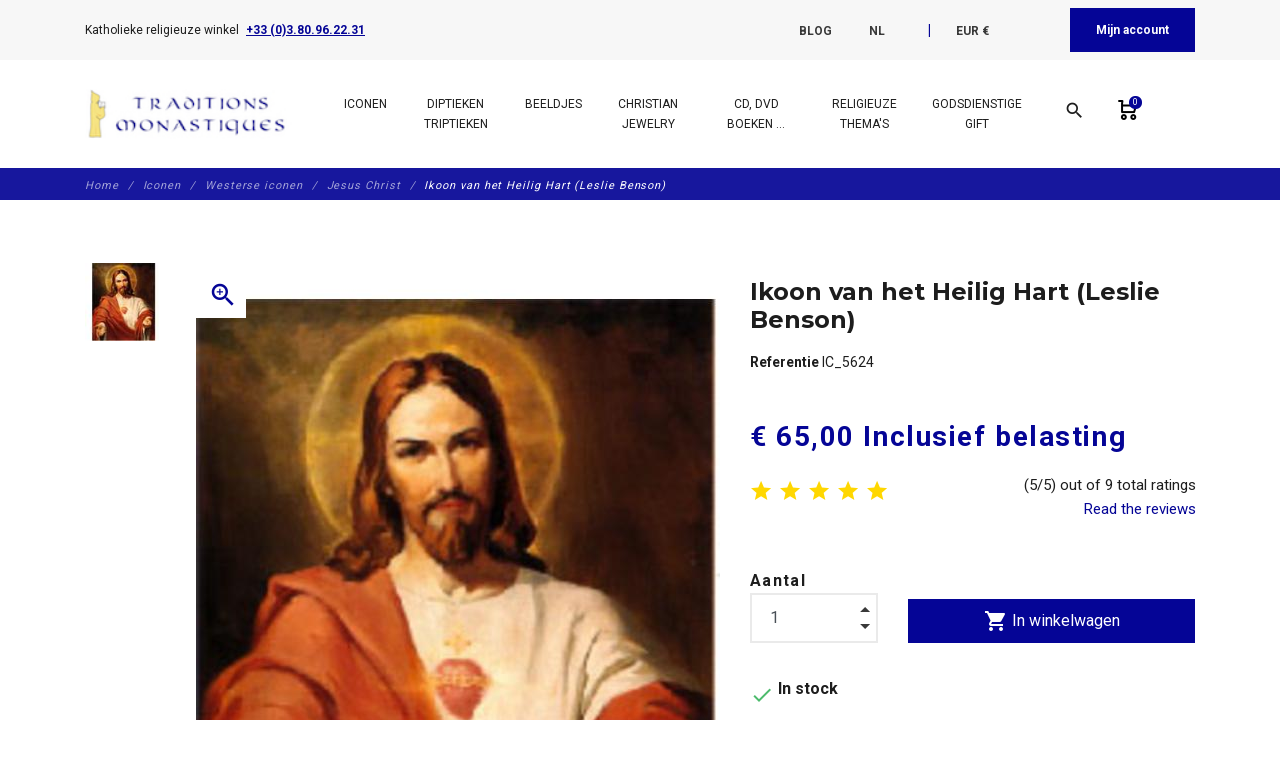

--- FILE ---
content_type: text/html; charset=utf-8
request_url: https://www.traditions-monastiques.com/nl/western-icons-jesus-christ-for-sale-art-prints-paintings/25-sacred-heart-ic-5624.html
body_size: 52744
content:
<!DOCTYPE html>
<html lang="nl">

    <head>
        
            
    <meta charset="utf-8">


    <meta http-equiv="x-ua-compatible" content="ie=edge">



      <link rel="canonical" href="https://www.traditions-monastiques.com/nl/western-icons-jesus-christ-for-sale-art-prints-paintings/25-sacred-heart-ic-5624.html">
    
    <title>Jesus Christus : Het Heilig Hart (Réf. IC_5624)</title>
    
        
    
    <meta name="description" content="Verkoop van een Ikoon van het Heilig Hart (Leslie Benson) (Réf. IC_5624). Katholieke religieuze winkel. De monniken bieden u religieuze voorwerpen van hoge kwaliteit voor uw gebedshoek, uw communiegeschenken en andere christelijke evenementen.">
    <meta name="keywords" content="&#039;IC_5624, Jesus, Christ, Icons, Sacred, Heart&#039;">
        
                    <link rel="canonical" href="https://www.traditions-monastiques.com/nl/western-icons-jesus-christ-for-sale-art-prints-paintings/25-sacred-heart-ic-5624.html">
            
    
                                    <link rel="alternate" href="https://www.traditions-monastiques.com/en/western-icons-jesus-christ-for-sale-art-prints-paintings/25-sacred-heart-ic-5624.html" hreflang="en-us">
                            <link rel="alternate" href="https://www.traditions-monastiques.com/fr/icone-sacre-coeur-jesus/25-sacre-coeur-ic-5624.html" hreflang="fr-fr">
                            <link rel="alternate" href="https://www.traditions-monastiques.com/es/iconos-jesuscristo/25-sagrado-corazon-ic-5624.html" hreflang="es-es">
                            <link rel="alternate" href="https://www.traditions-monastiques.com/nl/western-icons-jesus-christ-for-sale-art-prints-paintings/25-sacred-heart-ic-5624.html" hreflang="nl-nl">
                        
    
        <script type="application/ld+json">
  {
    "@context": "https://schema.org",
    "@type": "Organization",
    "name" : "Traditions Monastiques",
    "url" : "https://www.traditions-monastiques.com/nl/"
         ,"logo": {
        "@type": "ImageObject",
        "url":"https://www.traditions-monastiques.com/img/traditions-monastiques-test-logo-1580205553.jpg"
      }
      }
</script>

<script type="application/ld+json">
  {
    "@context": "https://schema.org",
    "@type": "WebPage",
    "isPartOf": {
      "@type": "WebSite",
      "url":  "https://www.traditions-monastiques.com/nl/",
      "name": "Traditions Monastiques"
    },
    "name": "Jesus Christus : Het Heilig Hart (Réf. IC_5624)",
    "url":  "https://www.traditions-monastiques.com/nl/western-icons-jesus-christ-for-sale-art-prints-paintings/25-sacred-heart-ic-5624.html"
  }
</script>


  <script type="application/ld+json">
    {
      "@context": "https://schema.org",
      "@type": "BreadcrumbList",
      "itemListElement": [
                  {
            "@type": "ListItem",
            "position": 1,
            "name": "Home",
            "item": "https://www.traditions-monastiques.com/nl/"
          },                  {
            "@type": "ListItem",
            "position": 2,
            "name": "Iconen",
            "item": "https://www.traditions-monastiques.com/nl/153-iconen"
          },                  {
            "@type": "ListItem",
            "position": 3,
            "name": "Westerse iconen",
            "item": "https://www.traditions-monastiques.com/nl/155-iconen"
          },                  {
            "@type": "ListItem",
            "position": 4,
            "name": "Jesus Christ",
            "item": "https://www.traditions-monastiques.com/nl/158-western-icons-jesus-christ-for-sale-art-prints-paintings"
          },                  {
            "@type": "ListItem",
            "position": 5,
            "name": "Ikoon van het Heilig Hart (Leslie Benson)",
            "item": "https://www.traditions-monastiques.com/nl/western-icons-jesus-christ-for-sale-art-prints-paintings/25-sacred-heart-ic-5624.html"
          }              ]
    }
  </script>
    

    



    <meta property="og:title" content="Jesus Christus : Het Heilig Hart (Réf. IC_5624)" />
    <meta property="og:description" content="Verkoop van een Ikoon van het Heilig Hart (Leslie Benson) (Réf. IC_5624). Katholieke religieuze winkel. De monniken bieden u religieuze voorwerpen van hoge kwaliteit voor uw gebedshoek, uw communiegeschenken en andere christelijke evenementen." />
    <meta property="og:url" content="https://www.traditions-monastiques.com/nl/western-icons-jesus-christ-for-sale-art-prints-paintings/25-sacred-heart-ic-5624.html" />
    <meta property="og:site_name" content="Traditions Monastiques" />
    


    <meta name="viewport" content="width=device-width, initial-scale=1, shrink-to-fit=no">



    <link rel="icon" type="image/vnd.microsoft.icon" href="https://www.traditions-monastiques.com/img/favicon.ico?1580205553">
    <link rel="shortcut icon" type="image/x-icon" href="https://www.traditions-monastiques.com/img/favicon.ico?1580205553">



        <link rel="stylesheet" href="/modules/ps_checkout/views/css/payments.css?version=8.5.0.5" type="text/css" media="all">
    <link rel="stylesheet" href="https://www.traditions-monastiques.com/themes/fashionseo_child/assets/cache/theme-583134290.css" type="text/css" media="all">




      <script type="text/javascript" src="https://www.traditions-monastiques.com/themes/fashionseo_child/assets/cache/head-58664b289.js" ></script>


  <script type="text/javascript">
        var btGapTag = {"tagContent":{"tracking_type":{"label":"tracking_type","value":"view_item"},"content_type":{"label":"content_type","value":"'product'"},"contents":{"label":"contents","value":[{"item_id":"25","item_name":"Ikoon van het Heilig Hart (Leslie Benson)","currency":"EUR","item_category":"Jesus Christ","price":65,"item_brand":"No brand"}]},"coupon_name":{"label":"coupon","value":"no_coupon"},"value":{"label":"value","value":65},"currency":{"label":"currency","value":"EUR"}},"elementCategoryProduct":"article.product-miniature","elementShipping":"input[type=radio]","elementPayment":".ps-shown-by-js","elementlogin":"button#submit-login","elementsignup":"div.no-account","elementWishCat":"","elementWishProd":"","gaId":"G-NRBC22JCQX","gaEnable":"1","ajaxUrl":"https:\/\/www.traditions-monastiques.com\/nl\/module\/ganalyticspro\/ajax","token":"1771ff2c776cb6ab47549db073b8a8e4","bRefund":false,"bPartialRefund":false,"bUseConsent":"1","bforceTag":"","bUseAxeption":"","bConsentHtmlElement":"","bConsentHtmlElementSecond":"","iConsentConsentLvl":0,"referer":null,"acbIsInstalled":true,"tagCurrency":"EUR","gaUserId":0};
        var btSpr = {"ajaxUrl":"https:\/\/www.traditions-monastiques.com\/nl\/module\/gsnippetsreviews\/ajax","isPostedReview":false,"sprCloseButton":"Sluiten","spr_script":"\/modules\/gsnippetsreviews\/views\/js\/front\/product.js"};
        var dc_controller = "https:\/\/www.traditions-monastiques.com\/nl\/module\/displaycombinations\/prices?";
        var ecoparticipation = 0;
        var hiGiftWrappingProducts = [];
        var megapaymentfeeIdOption = "";
        var megapaymentfeeTypeCheckout = "prestashop";
        var pm_crosssellingoncart = {"product_selection":[{"id":2125,"attributes":[],"show_price":1,"weight_unit":"kg","url":"https:\/\/www.traditions-monastiques.com\/nl\/test\/2125-donatie-abdij-flavigny-aide5.html","canonical_url":"https:\/\/www.traditions-monastiques.com\/nl\/test\/2125-donatie-abdij-flavigny-aide5.html","add_to_cart_url":"https:\/\/www.traditions-monastiques.com\/nl\/winkelmandje?add=1&id_product=2125&id_product_attribute=0","condition":"new","delivery_information":"","embedded_attributes":{"id_product":2125,"id_supplier":0,"id_manufacturer":0,"id_category_default":32,"id_shop_default":1,"on_sale":0,"online_only":0,"ecotax":"0.000000","quantity":97896,"minimal_quantity":1,"low_stock_threshold":0,"low_stock_alert":0,"price":"\u20ac\u00a05,00","unit_price_ratio":0,"additional_shipping_cost":"0.000000","unity":"0.000000","unit_price":"\u20ac\u00a00,00","reference":"AIDE5","out_of_stock":1,"customizable":0,"uploadable_files":0,"text_fields":0,"active":1,"redirect_type":"default","id_type_redirected":0,"available_for_order":1,"available_date":"0000-00-00","show_condition":0,"condition":"new","show_price":1,"indexed":1,"visibility":"both","is_virtual":1,"cache_default_attribute":0,"date_add":"2022-10-31 00:00:00","date_upd":"2022-12-02 16:12:17","advanced_stock_management":0,"pack_stock_type":3,"description":"<p style=\"text-align: justify;\"><span style=\"font-size: 12pt; font-family: verdana, geneva;\">De site traditions-monastiques.com wordt beheerd door de benedictijnen van de abdij St Joseph de Clairval in Flavigny sur Ozerain (Frankrijk).Er worden grote werken uitgevoerd om de werkplaatsen uit te breiden en nieuwe gebouwen voor het kloosterleven te bouwen.<BR \/>Om de kosten van deze werken te dekken, moeten we een beroep doen op de vrijgevigheid van de gelovigen.<BR \/><BR \/>Meer informatie over ons project vindt u op deze pagina:<BR \/>- <A href=\"https:\/\/www.clairval.com\/campagne-de-levee-de-fonds\/\" target=\"_blank\" rel=\"noopener noreferrer\"><U><I>Travaux en pr\u00e9vision<\/I><\/U><\/A><BR \/>- <A href=\"https:\/\/www.clairval.com\/nous-agrandir\/les-ateliers\/\" target=\"_blank\" rel=\"noopener noreferrer\"><U><I>Agrandissement des ateliers<\/I><\/U><\/A><BR \/>- <A href=\"https:\/\/www.clairval.com\/nous-agrandir\/le-coeur-du-monastere\/\" target=\"_blank\" rel=\"noopener noreferrer\"><U><I>Travaux au coeur du monast\u00e8re<\/I><\/U><\/A><BR \/><BR \/>2 video's zullen je ook helpen om onze projecten beter te begrijpen:<BR \/>- <A href=\"https:\/\/www.clairval.org\/ABBAYE-lieu.mp4\" target=\"_blank\" rel=\"noopener noreferrer\"><U><I>Vid\u00e9o sur les lieux<\/I><\/U><\/A><BR \/>- <A href=\"https:\/\/www.clairval.org\/ABBAYE-projet.mp4\" target=\"_blank\" rel=\"noopener noreferrer\"><U><I>Vid\u00e9o sur les projets<\/I><\/U><\/A><BR \/><BR \/>Staat van werk :<BR \/>- <A href=\"https:\/\/www.clairval.org\/Abbaye-TRAVAUX-Ateliers-AVRIL-MAI-2024.mp4\" target=\"_blank\" rel=\"noopener noreferrer\"><U><I>Video over de werkzaamheden april-mei 2024<\/I><\/U><\/A><BR \/><BR \/>Als u een grotere donatie wilt doen kunt u :<BR \/>- of de \"bestelhoeveelheid\" verhogen,<BR \/>- of ga naar onze website clairval.com: <A href=\"https:\/\/www.clairval.com\/faire-un-don\/\" target=\"_blank\" rel=\"noopener noreferrer\"><U><I>Faire un don<\/I><\/U><\/A><BR \/><BR \/>Wij danken u bij voorbaat voor uw liefdadigheid en moge Sint Jozef u die honderdvoudig teruggeven.<\/span><\/p>","description_short":"5 euro donatie voor Traditions Monastiques. Om de Abdij Saint Joseph de Flavigny te helpen bij het uitvoeren van belangrijk werk","link_rewrite":"donatie-abdij-flavigny-aide5","meta_description":"5 euro donatie voor Traditions Monastiques (R\u00e9f. AIDE5). Katholieke religieuze winkel. De monniken bieden u religieuze voorwerpen van hoge kwaliteit voor uw gebedshoek, uw communiegeschenken en andere christelijke evenementen.","meta_keywords":"","meta_title":"5 euro donatie voor Traditions Monastiques","name":"5 euro donatie voor Traditions Monastiques","available_now":"Op voorraad","available_later":"Tijdelijk niet leverbaar","delivery_in_stock":"","delivery_out_stock":"","new":0,"id_product_attribute":0,"id_image":"2125-4574","manufacturer_name":null,"allow_oosp":1,"category":"test","category_name":"test","link":"https:\/\/www.traditions-monastiques.com\/nl\/test\/2125-donatie-abdij-flavigny-aide5.html","attribute_price":0,"price_tax_exc":5,"price_without_reduction":5,"reduction":0,"specific_prices":[],"quantity_all_versions":97896,"features":[{"name":"Bestelnummer","value":"AIDE5","id_feature":2,"position":0,"id_feature_value":7393},{"name":"Naam van het product","value":"56 x 40 cm (Centraal paneel) ; 40 x 30,5 cm (Zijpanelen)","id_feature":1,"position":1,"id_feature_value":0}],"attachments":[],"virtual":1,"pack":0,"packItems":[],"nopackprice":0,"customization_required":false,"rate":0,"tax_name":"TVA 0%","ecotax_rate":0,"images":[{"cover":1,"id_image":4574,"legend":"Donatie van 5 euro ten gunste van de St Joseph de Clairval Abdij","position":1,"bySize":{"small_default":{"url":"https:\/\/www.traditions-monastiques.com\/4574-small_default\/donatie-abdij-flavigny-aide5.jpg","width":98,"height":98,"sources":{"jpg":"https:\/\/www.traditions-monastiques.com\/4574-small_default\/donatie-abdij-flavigny-aide5.jpg"}},"cart_default":{"url":"https:\/\/www.traditions-monastiques.com\/4574-cart_default\/donatie-abdij-flavigny-aide5.jpg","width":125,"height":125,"sources":{"jpg":"https:\/\/www.traditions-monastiques.com\/4574-cart_default\/donatie-abdij-flavigny-aide5.jpg"}},"home_default":{"url":"https:\/\/www.traditions-monastiques.com\/4574-home_default\/donatie-abdij-flavigny-aide5.jpg","width":250,"height":250,"sources":{"jpg":"https:\/\/www.traditions-monastiques.com\/4574-home_default\/donatie-abdij-flavigny-aide5.jpg"}},"medium_default":{"url":"https:\/\/www.traditions-monastiques.com\/4574-medium_default\/donatie-abdij-flavigny-aide5.jpg","width":452,"height":452,"sources":{"jpg":"https:\/\/www.traditions-monastiques.com\/4574-medium_default\/donatie-abdij-flavigny-aide5.jpg"}},"large_default":{"url":"https:\/\/www.traditions-monastiques.com\/4574-large_default\/donatie-abdij-flavigny-aide5.jpg","width":800,"height":800,"sources":{"jpg":"https:\/\/www.traditions-monastiques.com\/4574-large_default\/donatie-abdij-flavigny-aide5.jpg"}}},"small":{"url":"https:\/\/www.traditions-monastiques.com\/4574-small_default\/donatie-abdij-flavigny-aide5.jpg","width":98,"height":98,"sources":{"jpg":"https:\/\/www.traditions-monastiques.com\/4574-small_default\/donatie-abdij-flavigny-aide5.jpg"}},"medium":{"url":"https:\/\/www.traditions-monastiques.com\/4574-home_default\/donatie-abdij-flavigny-aide5.jpg","width":250,"height":250,"sources":{"jpg":"https:\/\/www.traditions-monastiques.com\/4574-home_default\/donatie-abdij-flavigny-aide5.jpg"}},"large":{"url":"https:\/\/www.traditions-monastiques.com\/4574-large_default\/donatie-abdij-flavigny-aide5.jpg","width":800,"height":800,"sources":{"jpg":"https:\/\/www.traditions-monastiques.com\/4574-large_default\/donatie-abdij-flavigny-aide5.jpg"}},"associatedVariants":[]}],"cover":{"cover":1,"id_image":4574,"legend":"Donatie van 5 euro ten gunste van de St Joseph de Clairval Abdij","position":1,"bySize":{"small_default":{"url":"https:\/\/www.traditions-monastiques.com\/4574-small_default\/donatie-abdij-flavigny-aide5.jpg","width":98,"height":98,"sources":{"jpg":"https:\/\/www.traditions-monastiques.com\/4574-small_default\/donatie-abdij-flavigny-aide5.jpg"}},"cart_default":{"url":"https:\/\/www.traditions-monastiques.com\/4574-cart_default\/donatie-abdij-flavigny-aide5.jpg","width":125,"height":125,"sources":{"jpg":"https:\/\/www.traditions-monastiques.com\/4574-cart_default\/donatie-abdij-flavigny-aide5.jpg"}},"home_default":{"url":"https:\/\/www.traditions-monastiques.com\/4574-home_default\/donatie-abdij-flavigny-aide5.jpg","width":250,"height":250,"sources":{"jpg":"https:\/\/www.traditions-monastiques.com\/4574-home_default\/donatie-abdij-flavigny-aide5.jpg"}},"medium_default":{"url":"https:\/\/www.traditions-monastiques.com\/4574-medium_default\/donatie-abdij-flavigny-aide5.jpg","width":452,"height":452,"sources":{"jpg":"https:\/\/www.traditions-monastiques.com\/4574-medium_default\/donatie-abdij-flavigny-aide5.jpg"}},"large_default":{"url":"https:\/\/www.traditions-monastiques.com\/4574-large_default\/donatie-abdij-flavigny-aide5.jpg","width":800,"height":800,"sources":{"jpg":"https:\/\/www.traditions-monastiques.com\/4574-large_default\/donatie-abdij-flavigny-aide5.jpg"}}},"small":{"url":"https:\/\/www.traditions-monastiques.com\/4574-small_default\/donatie-abdij-flavigny-aide5.jpg","width":98,"height":98,"sources":{"jpg":"https:\/\/www.traditions-monastiques.com\/4574-small_default\/donatie-abdij-flavigny-aide5.jpg"}},"medium":{"url":"https:\/\/www.traditions-monastiques.com\/4574-home_default\/donatie-abdij-flavigny-aide5.jpg","width":250,"height":250,"sources":{"jpg":"https:\/\/www.traditions-monastiques.com\/4574-home_default\/donatie-abdij-flavigny-aide5.jpg"}},"large":{"url":"https:\/\/www.traditions-monastiques.com\/4574-large_default\/donatie-abdij-flavigny-aide5.jpg","width":800,"height":800,"sources":{"jpg":"https:\/\/www.traditions-monastiques.com\/4574-large_default\/donatie-abdij-flavigny-aide5.jpg"}},"associatedVariants":[]},"has_discount":false,"discount_type":null,"discount_percentage":null,"discount_percentage_absolute":null,"discount_amount":null,"discount_amount_to_display":null,"price_amount":5,"unit_price_full":"\u20ac\u00a00,00 0.000000","show_availability":true,"availability_message":"Op voorraad","availability_date":null,"availability":"available"},"file_size_formatted":null,"attachments":[],"quantity_discounts":[],"reference_to_display":"AIDE5","grouped_features":{"Bestelnummer":{"name":"Bestelnummer","value":"AIDE5","id_feature":2,"position":0,"id_feature_value":7393},"Naam van het product":{"name":"Naam van het product","value":"56 x 40 cm (Centraal paneel) ; 40 x 30,5 cm (Zijpanelen)","id_feature":1,"position":1,"id_feature_value":0}},"seo_availability":"https:\/\/schema.org\/InStock","labels":{"tax_short":"(incl. btw)","tax_long":"Inclusief belasting"},"ecotax":"0.000000","flags":[],"main_variants":[],"combination_specific_data":null,"specific_references":null,"id_product":2125,"id_supplier":0,"id_manufacturer":0,"id_category_default":32,"id_shop_default":1,"on_sale":0,"online_only":0,"ean13":"0","upc":"","mpn":"","quantity":97896,"minimal_quantity":1,"low_stock_threshold":0,"low_stock_alert":0,"price":"\u20ac\u00a05,00","wholesale_price":"0.000000","unit_price_ratio":0,"additional_shipping_cost":"0.000000","unity":"0.000000","unit_price":"0.000000","reference":"AIDE5","supplier_reference":"","location":"","width":"0.000000","height":"0.000000","depth":"0.000000","weight":"0.000000","out_of_stock":1,"additional_delivery_times":1,"quantity_discount":0,"customizable":0,"uploadable_files":0,"text_fields":0,"active":1,"redirect_type":"default","id_type_redirected":0,"available_for_order":1,"available_date":"0000-00-00","show_condition":0,"indexed":1,"visibility":"both","cache_is_pack":0,"cache_has_attachments":0,"is_virtual":1,"cache_default_attribute":0,"date_add":"2022-10-31 00:00:00","date_upd":"2022-12-02 16:12:17","no_franco":0,"advanced_stock_management":0,"id_tax_rules_group":4,"pack_stock_type":3,"isbn":"","state":1,"product_type":"virtual","id_shop":1,"id_lang":7,"description":"<p style=\"text-align: justify;\"><span style=\"font-size: 12pt; font-family: verdana, geneva;\">De site traditions-monastiques.com wordt beheerd door de benedictijnen van de abdij St Joseph de Clairval in Flavigny sur Ozerain (Frankrijk).Er worden grote werken uitgevoerd om de werkplaatsen uit te breiden en nieuwe gebouwen voor het kloosterleven te bouwen.<BR \/>Om de kosten van deze werken te dekken, moeten we een beroep doen op de vrijgevigheid van de gelovigen.<BR \/><BR \/>Meer informatie over ons project vindt u op deze pagina:<BR \/>- <A href=\"https:\/\/www.clairval.com\/campagne-de-levee-de-fonds\/\" target=\"_blank\" rel=\"noopener noreferrer\"><U><I>Travaux en pr\u00e9vision<\/I><\/U><\/A><BR \/>- <A href=\"https:\/\/www.clairval.com\/nous-agrandir\/les-ateliers\/\" target=\"_blank\" rel=\"noopener noreferrer\"><U><I>Agrandissement des ateliers<\/I><\/U><\/A><BR \/>- <A href=\"https:\/\/www.clairval.com\/nous-agrandir\/le-coeur-du-monastere\/\" target=\"_blank\" rel=\"noopener noreferrer\"><U><I>Travaux au coeur du monast\u00e8re<\/I><\/U><\/A><BR \/><BR \/>2 video's zullen je ook helpen om onze projecten beter te begrijpen:<BR \/>- <A href=\"https:\/\/www.clairval.org\/ABBAYE-lieu.mp4\" target=\"_blank\" rel=\"noopener noreferrer\"><U><I>Vid\u00e9o sur les lieux<\/I><\/U><\/A><BR \/>- <A href=\"https:\/\/www.clairval.org\/ABBAYE-projet.mp4\" target=\"_blank\" rel=\"noopener noreferrer\"><U><I>Vid\u00e9o sur les projets<\/I><\/U><\/A><BR \/><BR \/>Staat van werk :<BR \/>- <A href=\"https:\/\/www.clairval.org\/Abbaye-TRAVAUX-Ateliers-AVRIL-MAI-2024.mp4\" target=\"_blank\" rel=\"noopener noreferrer\"><U><I>Video over de werkzaamheden april-mei 2024<\/I><\/U><\/A><BR \/><BR \/>Als u een grotere donatie wilt doen kunt u :<BR \/>- of de \"bestelhoeveelheid\" verhogen,<BR \/>- of ga naar onze website clairval.com: <A href=\"https:\/\/www.clairval.com\/faire-un-don\/\" target=\"_blank\" rel=\"noopener noreferrer\"><U><I>Faire un don<\/I><\/U><\/A><BR \/><BR \/>Wij danken u bij voorbaat voor uw liefdadigheid en moge Sint Jozef u die honderdvoudig teruggeven.<\/span><\/p>","description_short":"5 euro donatie voor Traditions Monastiques. Om de Abdij Saint Joseph de Flavigny te helpen bij het uitvoeren van belangrijk werk","link_rewrite":"donatie-abdij-flavigny-aide5","meta_description":"5 euro donatie voor Traditions Monastiques (R\u00e9f. AIDE5). Katholieke religieuze winkel. De monniken bieden u religieuze voorwerpen van hoge kwaliteit voor uw gebedshoek, uw communiegeschenken en andere christelijke evenementen.","meta_keywords":"","meta_title":"5 euro donatie voor Traditions Monastiques","name":"5 euro donatie voor Traditions Monastiques","available_now":"Op voorraad","available_later":"Tijdelijk niet leverbaar","title":null,"delivery_in_stock":"","delivery_out_stock":"","new":0,"id_product_attribute":0,"product_attribute_minimal_quantity":null,"id_image":"2125-4574","legend":"Donatie van 5 euro ten gunste van de St Joseph de Clairval Abdij","manufacturer_name":null,"category_default":"test","orderprice":"5.000000","allow_oosp":1,"cover_image_id":4574,"category":"test","category_name":"test","link":"https:\/\/www.traditions-monastiques.com\/nl\/test\/2125-donatie-abdij-flavigny-aide5.html","attribute_price":0,"price_tax_exc":5,"price_without_reduction":5,"price_without_reduction_without_tax":5,"reduction":0,"reduction_without_tax":0,"specific_prices":[],"quantity_all_versions":97896,"features":[{"name":"Bestelnummer","value":"AIDE5","id_feature":2,"position":0,"id_feature_value":7393},{"name":"Naam van het product","value":"56 x 40 cm (Centraal paneel) ; 40 x 30,5 cm (Zijpanelen)","id_feature":1,"position":1,"id_feature_value":0}],"virtual":1,"pack":0,"packItems":[],"nopackprice":0,"customization_required":false,"rate":0,"tax_name":"TVA 0%","ecotax_rate":0,"unit_price_tax_excluded":0,"unit_price_tax_included":0,"images":[{"cover":1,"id_image":4574,"legend":"Donatie van 5 euro ten gunste van de St Joseph de Clairval Abdij","position":1,"bySize":{"small_default":{"url":"https:\/\/www.traditions-monastiques.com\/4574-small_default\/donatie-abdij-flavigny-aide5.jpg","width":98,"height":98,"sources":{"jpg":"https:\/\/www.traditions-monastiques.com\/4574-small_default\/donatie-abdij-flavigny-aide5.jpg"}},"cart_default":{"url":"https:\/\/www.traditions-monastiques.com\/4574-cart_default\/donatie-abdij-flavigny-aide5.jpg","width":125,"height":125,"sources":{"jpg":"https:\/\/www.traditions-monastiques.com\/4574-cart_default\/donatie-abdij-flavigny-aide5.jpg"}},"home_default":{"url":"https:\/\/www.traditions-monastiques.com\/4574-home_default\/donatie-abdij-flavigny-aide5.jpg","width":250,"height":250,"sources":{"jpg":"https:\/\/www.traditions-monastiques.com\/4574-home_default\/donatie-abdij-flavigny-aide5.jpg"}},"medium_default":{"url":"https:\/\/www.traditions-monastiques.com\/4574-medium_default\/donatie-abdij-flavigny-aide5.jpg","width":452,"height":452,"sources":{"jpg":"https:\/\/www.traditions-monastiques.com\/4574-medium_default\/donatie-abdij-flavigny-aide5.jpg"}},"large_default":{"url":"https:\/\/www.traditions-monastiques.com\/4574-large_default\/donatie-abdij-flavigny-aide5.jpg","width":800,"height":800,"sources":{"jpg":"https:\/\/www.traditions-monastiques.com\/4574-large_default\/donatie-abdij-flavigny-aide5.jpg"}}},"small":{"url":"https:\/\/www.traditions-monastiques.com\/4574-small_default\/donatie-abdij-flavigny-aide5.jpg","width":98,"height":98,"sources":{"jpg":"https:\/\/www.traditions-monastiques.com\/4574-small_default\/donatie-abdij-flavigny-aide5.jpg"}},"medium":{"url":"https:\/\/www.traditions-monastiques.com\/4574-home_default\/donatie-abdij-flavigny-aide5.jpg","width":250,"height":250,"sources":{"jpg":"https:\/\/www.traditions-monastiques.com\/4574-home_default\/donatie-abdij-flavigny-aide5.jpg"}},"large":{"url":"https:\/\/www.traditions-monastiques.com\/4574-large_default\/donatie-abdij-flavigny-aide5.jpg","width":800,"height":800,"sources":{"jpg":"https:\/\/www.traditions-monastiques.com\/4574-large_default\/donatie-abdij-flavigny-aide5.jpg"}},"associatedVariants":[]}],"default_image":{"cover":1,"id_image":4574,"legend":"Donatie van 5 euro ten gunste van de St Joseph de Clairval Abdij","position":1,"bySize":{"small_default":{"url":"https:\/\/www.traditions-monastiques.com\/4574-small_default\/donatie-abdij-flavigny-aide5.jpg","width":98,"height":98,"sources":{"jpg":"https:\/\/www.traditions-monastiques.com\/4574-small_default\/donatie-abdij-flavigny-aide5.jpg"}},"cart_default":{"url":"https:\/\/www.traditions-monastiques.com\/4574-cart_default\/donatie-abdij-flavigny-aide5.jpg","width":125,"height":125,"sources":{"jpg":"https:\/\/www.traditions-monastiques.com\/4574-cart_default\/donatie-abdij-flavigny-aide5.jpg"}},"home_default":{"url":"https:\/\/www.traditions-monastiques.com\/4574-home_default\/donatie-abdij-flavigny-aide5.jpg","width":250,"height":250,"sources":{"jpg":"https:\/\/www.traditions-monastiques.com\/4574-home_default\/donatie-abdij-flavigny-aide5.jpg"}},"medium_default":{"url":"https:\/\/www.traditions-monastiques.com\/4574-medium_default\/donatie-abdij-flavigny-aide5.jpg","width":452,"height":452,"sources":{"jpg":"https:\/\/www.traditions-monastiques.com\/4574-medium_default\/donatie-abdij-flavigny-aide5.jpg"}},"large_default":{"url":"https:\/\/www.traditions-monastiques.com\/4574-large_default\/donatie-abdij-flavigny-aide5.jpg","width":800,"height":800,"sources":{"jpg":"https:\/\/www.traditions-monastiques.com\/4574-large_default\/donatie-abdij-flavigny-aide5.jpg"}}},"small":{"url":"https:\/\/www.traditions-monastiques.com\/4574-small_default\/donatie-abdij-flavigny-aide5.jpg","width":98,"height":98,"sources":{"jpg":"https:\/\/www.traditions-monastiques.com\/4574-small_default\/donatie-abdij-flavigny-aide5.jpg"}},"medium":{"url":"https:\/\/www.traditions-monastiques.com\/4574-home_default\/donatie-abdij-flavigny-aide5.jpg","width":250,"height":250,"sources":{"jpg":"https:\/\/www.traditions-monastiques.com\/4574-home_default\/donatie-abdij-flavigny-aide5.jpg"}},"large":{"url":"https:\/\/www.traditions-monastiques.com\/4574-large_default\/donatie-abdij-flavigny-aide5.jpg","width":800,"height":800,"sources":{"jpg":"https:\/\/www.traditions-monastiques.com\/4574-large_default\/donatie-abdij-flavigny-aide5.jpg"}},"associatedVariants":[]},"cover":{"cover":1,"id_image":4574,"legend":"Donatie van 5 euro ten gunste van de St Joseph de Clairval Abdij","position":1,"bySize":{"small_default":{"url":"https:\/\/www.traditions-monastiques.com\/4574-small_default\/donatie-abdij-flavigny-aide5.jpg","width":98,"height":98,"sources":{"jpg":"https:\/\/www.traditions-monastiques.com\/4574-small_default\/donatie-abdij-flavigny-aide5.jpg"}},"cart_default":{"url":"https:\/\/www.traditions-monastiques.com\/4574-cart_default\/donatie-abdij-flavigny-aide5.jpg","width":125,"height":125,"sources":{"jpg":"https:\/\/www.traditions-monastiques.com\/4574-cart_default\/donatie-abdij-flavigny-aide5.jpg"}},"home_default":{"url":"https:\/\/www.traditions-monastiques.com\/4574-home_default\/donatie-abdij-flavigny-aide5.jpg","width":250,"height":250,"sources":{"jpg":"https:\/\/www.traditions-monastiques.com\/4574-home_default\/donatie-abdij-flavigny-aide5.jpg"}},"medium_default":{"url":"https:\/\/www.traditions-monastiques.com\/4574-medium_default\/donatie-abdij-flavigny-aide5.jpg","width":452,"height":452,"sources":{"jpg":"https:\/\/www.traditions-monastiques.com\/4574-medium_default\/donatie-abdij-flavigny-aide5.jpg"}},"large_default":{"url":"https:\/\/www.traditions-monastiques.com\/4574-large_default\/donatie-abdij-flavigny-aide5.jpg","width":800,"height":800,"sources":{"jpg":"https:\/\/www.traditions-monastiques.com\/4574-large_default\/donatie-abdij-flavigny-aide5.jpg"}}},"small":{"url":"https:\/\/www.traditions-monastiques.com\/4574-small_default\/donatie-abdij-flavigny-aide5.jpg","width":98,"height":98,"sources":{"jpg":"https:\/\/www.traditions-monastiques.com\/4574-small_default\/donatie-abdij-flavigny-aide5.jpg"}},"medium":{"url":"https:\/\/www.traditions-monastiques.com\/4574-home_default\/donatie-abdij-flavigny-aide5.jpg","width":250,"height":250,"sources":{"jpg":"https:\/\/www.traditions-monastiques.com\/4574-home_default\/donatie-abdij-flavigny-aide5.jpg"}},"large":{"url":"https:\/\/www.traditions-monastiques.com\/4574-large_default\/donatie-abdij-flavigny-aide5.jpg","width":800,"height":800,"sources":{"jpg":"https:\/\/www.traditions-monastiques.com\/4574-large_default\/donatie-abdij-flavigny-aide5.jpg"}},"associatedVariants":[]},"has_discount":false,"discount_type":null,"discount_percentage":null,"discount_percentage_absolute":null,"discount_amount":null,"discount_amount_to_display":null,"price_amount":5,"regular_price_amount":5,"regular_price":"\u20ac\u00a05,00","discount_to_display":null,"unit_price_full":"\u20ac\u00a00,00 0.000000","show_availability":true,"availability_message":"Op voorraad","availability_submessage":null,"availability_date":null,"availability":"available"},{"id":2126,"attributes":[],"show_price":1,"weight_unit":"kg","url":"https:\/\/www.traditions-monastiques.com\/nl\/test\/2126-donatie-abdij-flavigny-aide10.html","canonical_url":"https:\/\/www.traditions-monastiques.com\/nl\/test\/2126-donatie-abdij-flavigny-aide10.html","add_to_cart_url":"https:\/\/www.traditions-monastiques.com\/nl\/winkelmandje?add=1&id_product=2126&id_product_attribute=0","condition":"new","delivery_information":"","embedded_attributes":{"id_product":2126,"id_supplier":0,"id_manufacturer":0,"id_category_default":32,"id_shop_default":1,"on_sale":0,"online_only":0,"ecotax":"0.000000","quantity":9275,"minimal_quantity":1,"low_stock_threshold":0,"low_stock_alert":0,"price":"\u20ac\u00a010,00","unit_price_ratio":0,"additional_shipping_cost":"0.000000","unity":"0.000000","unit_price":"\u20ac\u00a00,00","reference":"AIDE10","out_of_stock":1,"customizable":0,"uploadable_files":0,"text_fields":0,"active":1,"redirect_type":"default","id_type_redirected":0,"available_for_order":1,"available_date":"0000-00-00","show_condition":0,"condition":"new","show_price":1,"indexed":1,"visibility":"both","is_virtual":1,"cache_default_attribute":0,"date_add":"2022-10-31 00:00:00","date_upd":"2022-12-02 16:11:16","advanced_stock_management":0,"pack_stock_type":3,"description":"<p style=\"text-align: justify;\"><span style=\"font-size: 12pt; font-family: verdana, geneva;\">De site traditions-monastiques.com wordt beheerd door de benedictijnen van de abdij St Joseph de Clairval in Flavigny sur Ozerain (Frankrijk).Er worden grote werken uitgevoerd om de werkplaatsen uit te breiden en nieuwe gebouwen voor het kloosterleven te bouwen.<BR \/>Om de kosten van deze werken te dekken, moeten we een beroep doen op de vrijgevigheid van de gelovigen.<BR \/><BR \/>Meer informatie over ons project vindt u op deze pagina:<BR \/>- <A href=\"https:\/\/www.clairval.com\/campagne-de-levee-de-fonds\/\" target=\"_blank\" rel=\"noopener noreferrer\"><U><I>Travaux en pr\u00e9vision<\/I><\/U><\/A><BR \/>- <A href=\"https:\/\/www.clairval.com\/nous-agrandir\/les-ateliers\/\" target=\"_blank\" rel=\"noopener noreferrer\"><U><I>Agrandissement des ateliers<\/I><\/U><\/A><BR \/>- <A href=\"https:\/\/www.clairval.com\/nous-agrandir\/le-coeur-du-monastere\/\" target=\"_blank\" rel=\"noopener noreferrer\"><U><I>Travaux au coeur du monast\u00e8re<\/I><\/U><\/A><BR \/><BR \/>2 video's zullen je ook helpen om onze projecten beter te begrijpen:<BR \/>- <A href=\"https:\/\/www.clairval.org\/ABBAYE-lieu.mp4\" target=\"_blank\" rel=\"noopener noreferrer\"><U><I>Vid\u00e9o sur les lieux<\/I><\/U><\/A><BR \/>- <A href=\"https:\/\/www.clairval.org\/ABBAYE-projet.mp4\" target=\"_blank\" rel=\"noopener noreferrer\"><U><I>Vid\u00e9o sur les projets<\/I><\/U><\/A><BR \/><BR \/>Staat van werk :<BR \/>- <A href=\"https:\/\/www.clairval.org\/Abbaye-TRAVAUX-Ateliers-AVRIL-MAI-2024.mp4\" target=\"_blank\" rel=\"noopener noreferrer\"><U><I>Video over de werkzaamheden april-mei 2024<\/I><\/U><\/A><BR \/><BR \/>Als u een grotere donatie wilt doen kunt u :<BR \/>- of de \"bestelhoeveelheid\" verhogen,<BR \/>- of ga naar onze website clairval.com: <A href=\"https:\/\/www.clairval.com\/faire-un-don\/\" target=\"_blank\" rel=\"noopener noreferrer\"><U><I>Faire un don<\/I><\/U><\/A><BR \/><BR \/>Wij danken u bij voorbaat voor uw liefdadigheid en moge Sint Jozef u die honderdvoudig teruggeven.<\/span><\/p>","description_short":"10 euro donatie voor Traditions Monastiques. Om de Abdij Saint Joseph de Flavigny te helpen bij het uitvoeren van belangrijk werk","link_rewrite":"donatie-abdij-flavigny-aide10","meta_description":"10 euro donatie voor Traditions Monastiques (R\u00e9f. AIDE10). Katholieke religieuze winkel. De monniken bieden u religieuze voorwerpen van hoge kwaliteit voor uw gebedshoek, uw communiegeschenken en andere christelijke evenementen.","meta_keywords":"","meta_title":"10 euro donatie voor Traditions Monastiques","name":"10 euro donatie voor Traditions Monastiques","available_now":"Op voorraad","available_later":"Tijdelijk niet leverbaar","delivery_in_stock":"","delivery_out_stock":"","new":0,"id_product_attribute":0,"id_image":"2126-4575","manufacturer_name":null,"allow_oosp":1,"category":"test","category_name":"test","link":"https:\/\/www.traditions-monastiques.com\/nl\/test\/2126-donatie-abdij-flavigny-aide10.html","attribute_price":0,"price_tax_exc":10,"price_without_reduction":10,"reduction":0,"specific_prices":[],"quantity_all_versions":9275,"features":[{"name":"Bestelnummer","value":"AIDE10","id_feature":2,"position":0,"id_feature_value":7394}],"attachments":[],"virtual":1,"pack":0,"packItems":[],"nopackprice":0,"customization_required":false,"rate":0,"tax_name":"TVA 0%","ecotax_rate":0,"images":[{"cover":1,"id_image":4575,"legend":"Donatie van 10 euro ten gunste van de St Joseph de Clairval Abdij","position":1,"bySize":{"small_default":{"url":"https:\/\/www.traditions-monastiques.com\/4575-small_default\/donatie-abdij-flavigny-aide10.jpg","width":98,"height":98,"sources":{"jpg":"https:\/\/www.traditions-monastiques.com\/4575-small_default\/donatie-abdij-flavigny-aide10.jpg"}},"cart_default":{"url":"https:\/\/www.traditions-monastiques.com\/4575-cart_default\/donatie-abdij-flavigny-aide10.jpg","width":125,"height":125,"sources":{"jpg":"https:\/\/www.traditions-monastiques.com\/4575-cart_default\/donatie-abdij-flavigny-aide10.jpg"}},"home_default":{"url":"https:\/\/www.traditions-monastiques.com\/4575-home_default\/donatie-abdij-flavigny-aide10.jpg","width":250,"height":250,"sources":{"jpg":"https:\/\/www.traditions-monastiques.com\/4575-home_default\/donatie-abdij-flavigny-aide10.jpg"}},"medium_default":{"url":"https:\/\/www.traditions-monastiques.com\/4575-medium_default\/donatie-abdij-flavigny-aide10.jpg","width":452,"height":452,"sources":{"jpg":"https:\/\/www.traditions-monastiques.com\/4575-medium_default\/donatie-abdij-flavigny-aide10.jpg"}},"large_default":{"url":"https:\/\/www.traditions-monastiques.com\/4575-large_default\/donatie-abdij-flavigny-aide10.jpg","width":800,"height":800,"sources":{"jpg":"https:\/\/www.traditions-monastiques.com\/4575-large_default\/donatie-abdij-flavigny-aide10.jpg"}}},"small":{"url":"https:\/\/www.traditions-monastiques.com\/4575-small_default\/donatie-abdij-flavigny-aide10.jpg","width":98,"height":98,"sources":{"jpg":"https:\/\/www.traditions-monastiques.com\/4575-small_default\/donatie-abdij-flavigny-aide10.jpg"}},"medium":{"url":"https:\/\/www.traditions-monastiques.com\/4575-home_default\/donatie-abdij-flavigny-aide10.jpg","width":250,"height":250,"sources":{"jpg":"https:\/\/www.traditions-monastiques.com\/4575-home_default\/donatie-abdij-flavigny-aide10.jpg"}},"large":{"url":"https:\/\/www.traditions-monastiques.com\/4575-large_default\/donatie-abdij-flavigny-aide10.jpg","width":800,"height":800,"sources":{"jpg":"https:\/\/www.traditions-monastiques.com\/4575-large_default\/donatie-abdij-flavigny-aide10.jpg"}},"associatedVariants":[]}],"cover":{"cover":1,"id_image":4575,"legend":"Donatie van 10 euro ten gunste van de St Joseph de Clairval Abdij","position":1,"bySize":{"small_default":{"url":"https:\/\/www.traditions-monastiques.com\/4575-small_default\/donatie-abdij-flavigny-aide10.jpg","width":98,"height":98,"sources":{"jpg":"https:\/\/www.traditions-monastiques.com\/4575-small_default\/donatie-abdij-flavigny-aide10.jpg"}},"cart_default":{"url":"https:\/\/www.traditions-monastiques.com\/4575-cart_default\/donatie-abdij-flavigny-aide10.jpg","width":125,"height":125,"sources":{"jpg":"https:\/\/www.traditions-monastiques.com\/4575-cart_default\/donatie-abdij-flavigny-aide10.jpg"}},"home_default":{"url":"https:\/\/www.traditions-monastiques.com\/4575-home_default\/donatie-abdij-flavigny-aide10.jpg","width":250,"height":250,"sources":{"jpg":"https:\/\/www.traditions-monastiques.com\/4575-home_default\/donatie-abdij-flavigny-aide10.jpg"}},"medium_default":{"url":"https:\/\/www.traditions-monastiques.com\/4575-medium_default\/donatie-abdij-flavigny-aide10.jpg","width":452,"height":452,"sources":{"jpg":"https:\/\/www.traditions-monastiques.com\/4575-medium_default\/donatie-abdij-flavigny-aide10.jpg"}},"large_default":{"url":"https:\/\/www.traditions-monastiques.com\/4575-large_default\/donatie-abdij-flavigny-aide10.jpg","width":800,"height":800,"sources":{"jpg":"https:\/\/www.traditions-monastiques.com\/4575-large_default\/donatie-abdij-flavigny-aide10.jpg"}}},"small":{"url":"https:\/\/www.traditions-monastiques.com\/4575-small_default\/donatie-abdij-flavigny-aide10.jpg","width":98,"height":98,"sources":{"jpg":"https:\/\/www.traditions-monastiques.com\/4575-small_default\/donatie-abdij-flavigny-aide10.jpg"}},"medium":{"url":"https:\/\/www.traditions-monastiques.com\/4575-home_default\/donatie-abdij-flavigny-aide10.jpg","width":250,"height":250,"sources":{"jpg":"https:\/\/www.traditions-monastiques.com\/4575-home_default\/donatie-abdij-flavigny-aide10.jpg"}},"large":{"url":"https:\/\/www.traditions-monastiques.com\/4575-large_default\/donatie-abdij-flavigny-aide10.jpg","width":800,"height":800,"sources":{"jpg":"https:\/\/www.traditions-monastiques.com\/4575-large_default\/donatie-abdij-flavigny-aide10.jpg"}},"associatedVariants":[]},"has_discount":false,"discount_type":null,"discount_percentage":null,"discount_percentage_absolute":null,"discount_amount":null,"discount_amount_to_display":null,"price_amount":10,"unit_price_full":"\u20ac\u00a00,00 0.000000","show_availability":true,"availability_message":"Op voorraad","availability_date":null,"availability":"available"},"file_size_formatted":null,"attachments":[],"quantity_discounts":[],"reference_to_display":"AIDE10","grouped_features":{"Bestelnummer":{"name":"Bestelnummer","value":"AIDE10","id_feature":2,"position":0,"id_feature_value":7394}},"seo_availability":"https:\/\/schema.org\/InStock","labels":{"tax_short":"(incl. btw)","tax_long":"Inclusief belasting"},"ecotax":"0.000000","flags":[],"main_variants":[],"combination_specific_data":null,"specific_references":null,"id_product":2126,"id_supplier":0,"id_manufacturer":0,"id_category_default":32,"id_shop_default":1,"on_sale":0,"online_only":0,"ean13":"0","upc":"","mpn":"","quantity":9275,"minimal_quantity":1,"low_stock_threshold":0,"low_stock_alert":0,"price":"\u20ac\u00a010,00","wholesale_price":"0.000000","unit_price_ratio":0,"additional_shipping_cost":"0.000000","unity":"0.000000","unit_price":"0.000000","reference":"AIDE10","supplier_reference":"","location":"","width":"0.000000","height":"0.000000","depth":"0.000000","weight":"0.000000","out_of_stock":1,"additional_delivery_times":1,"quantity_discount":0,"customizable":0,"uploadable_files":0,"text_fields":0,"active":1,"redirect_type":"default","id_type_redirected":0,"available_for_order":1,"available_date":"0000-00-00","show_condition":0,"indexed":1,"visibility":"both","cache_is_pack":0,"cache_has_attachments":0,"is_virtual":1,"cache_default_attribute":0,"date_add":"2022-10-31 00:00:00","date_upd":"2022-12-02 16:11:16","no_franco":0,"advanced_stock_management":0,"id_tax_rules_group":4,"pack_stock_type":3,"isbn":"","state":1,"product_type":"virtual","id_shop":1,"id_lang":7,"description":"<p style=\"text-align: justify;\"><span style=\"font-size: 12pt; font-family: verdana, geneva;\">De site traditions-monastiques.com wordt beheerd door de benedictijnen van de abdij St Joseph de Clairval in Flavigny sur Ozerain (Frankrijk).Er worden grote werken uitgevoerd om de werkplaatsen uit te breiden en nieuwe gebouwen voor het kloosterleven te bouwen.<BR \/>Om de kosten van deze werken te dekken, moeten we een beroep doen op de vrijgevigheid van de gelovigen.<BR \/><BR \/>Meer informatie over ons project vindt u op deze pagina:<BR \/>- <A href=\"https:\/\/www.clairval.com\/campagne-de-levee-de-fonds\/\" target=\"_blank\" rel=\"noopener noreferrer\"><U><I>Travaux en pr\u00e9vision<\/I><\/U><\/A><BR \/>- <A href=\"https:\/\/www.clairval.com\/nous-agrandir\/les-ateliers\/\" target=\"_blank\" rel=\"noopener noreferrer\"><U><I>Agrandissement des ateliers<\/I><\/U><\/A><BR \/>- <A href=\"https:\/\/www.clairval.com\/nous-agrandir\/le-coeur-du-monastere\/\" target=\"_blank\" rel=\"noopener noreferrer\"><U><I>Travaux au coeur du monast\u00e8re<\/I><\/U><\/A><BR \/><BR \/>2 video's zullen je ook helpen om onze projecten beter te begrijpen:<BR \/>- <A href=\"https:\/\/www.clairval.org\/ABBAYE-lieu.mp4\" target=\"_blank\" rel=\"noopener noreferrer\"><U><I>Vid\u00e9o sur les lieux<\/I><\/U><\/A><BR \/>- <A href=\"https:\/\/www.clairval.org\/ABBAYE-projet.mp4\" target=\"_blank\" rel=\"noopener noreferrer\"><U><I>Vid\u00e9o sur les projets<\/I><\/U><\/A><BR \/><BR \/>Staat van werk :<BR \/>- <A href=\"https:\/\/www.clairval.org\/Abbaye-TRAVAUX-Ateliers-AVRIL-MAI-2024.mp4\" target=\"_blank\" rel=\"noopener noreferrer\"><U><I>Video over de werkzaamheden april-mei 2024<\/I><\/U><\/A><BR \/><BR \/>Als u een grotere donatie wilt doen kunt u :<BR \/>- of de \"bestelhoeveelheid\" verhogen,<BR \/>- of ga naar onze website clairval.com: <A href=\"https:\/\/www.clairval.com\/faire-un-don\/\" target=\"_blank\" rel=\"noopener noreferrer\"><U><I>Faire un don<\/I><\/U><\/A><BR \/><BR \/>Wij danken u bij voorbaat voor uw liefdadigheid en moge Sint Jozef u die honderdvoudig teruggeven.<\/span><\/p>","description_short":"10 euro donatie voor Traditions Monastiques. Om de Abdij Saint Joseph de Flavigny te helpen bij het uitvoeren van belangrijk werk","link_rewrite":"donatie-abdij-flavigny-aide10","meta_description":"10 euro donatie voor Traditions Monastiques (R\u00e9f. AIDE10). Katholieke religieuze winkel. De monniken bieden u religieuze voorwerpen van hoge kwaliteit voor uw gebedshoek, uw communiegeschenken en andere christelijke evenementen.","meta_keywords":"","meta_title":"10 euro donatie voor Traditions Monastiques","name":"10 euro donatie voor Traditions Monastiques","available_now":"Op voorraad","available_later":"Tijdelijk niet leverbaar","title":null,"delivery_in_stock":"","delivery_out_stock":"","new":0,"id_product_attribute":0,"product_attribute_minimal_quantity":null,"id_image":"2126-4575","legend":"Donatie van 10 euro ten gunste van de St Joseph de Clairval Abdij","manufacturer_name":null,"category_default":"test","orderprice":"10.000000","allow_oosp":1,"cover_image_id":4575,"category":"test","category_name":"test","link":"https:\/\/www.traditions-monastiques.com\/nl\/test\/2126-donatie-abdij-flavigny-aide10.html","attribute_price":0,"price_tax_exc":10,"price_without_reduction":10,"price_without_reduction_without_tax":10,"reduction":0,"reduction_without_tax":0,"specific_prices":[],"quantity_all_versions":9275,"features":[{"name":"Bestelnummer","value":"AIDE10","id_feature":2,"position":0,"id_feature_value":7394}],"virtual":1,"pack":0,"packItems":[],"nopackprice":0,"customization_required":false,"rate":0,"tax_name":"TVA 0%","ecotax_rate":0,"unit_price_tax_excluded":0,"unit_price_tax_included":0,"images":[{"cover":1,"id_image":4575,"legend":"Donatie van 10 euro ten gunste van de St Joseph de Clairval Abdij","position":1,"bySize":{"small_default":{"url":"https:\/\/www.traditions-monastiques.com\/4575-small_default\/donatie-abdij-flavigny-aide10.jpg","width":98,"height":98,"sources":{"jpg":"https:\/\/www.traditions-monastiques.com\/4575-small_default\/donatie-abdij-flavigny-aide10.jpg"}},"cart_default":{"url":"https:\/\/www.traditions-monastiques.com\/4575-cart_default\/donatie-abdij-flavigny-aide10.jpg","width":125,"height":125,"sources":{"jpg":"https:\/\/www.traditions-monastiques.com\/4575-cart_default\/donatie-abdij-flavigny-aide10.jpg"}},"home_default":{"url":"https:\/\/www.traditions-monastiques.com\/4575-home_default\/donatie-abdij-flavigny-aide10.jpg","width":250,"height":250,"sources":{"jpg":"https:\/\/www.traditions-monastiques.com\/4575-home_default\/donatie-abdij-flavigny-aide10.jpg"}},"medium_default":{"url":"https:\/\/www.traditions-monastiques.com\/4575-medium_default\/donatie-abdij-flavigny-aide10.jpg","width":452,"height":452,"sources":{"jpg":"https:\/\/www.traditions-monastiques.com\/4575-medium_default\/donatie-abdij-flavigny-aide10.jpg"}},"large_default":{"url":"https:\/\/www.traditions-monastiques.com\/4575-large_default\/donatie-abdij-flavigny-aide10.jpg","width":800,"height":800,"sources":{"jpg":"https:\/\/www.traditions-monastiques.com\/4575-large_default\/donatie-abdij-flavigny-aide10.jpg"}}},"small":{"url":"https:\/\/www.traditions-monastiques.com\/4575-small_default\/donatie-abdij-flavigny-aide10.jpg","width":98,"height":98,"sources":{"jpg":"https:\/\/www.traditions-monastiques.com\/4575-small_default\/donatie-abdij-flavigny-aide10.jpg"}},"medium":{"url":"https:\/\/www.traditions-monastiques.com\/4575-home_default\/donatie-abdij-flavigny-aide10.jpg","width":250,"height":250,"sources":{"jpg":"https:\/\/www.traditions-monastiques.com\/4575-home_default\/donatie-abdij-flavigny-aide10.jpg"}},"large":{"url":"https:\/\/www.traditions-monastiques.com\/4575-large_default\/donatie-abdij-flavigny-aide10.jpg","width":800,"height":800,"sources":{"jpg":"https:\/\/www.traditions-monastiques.com\/4575-large_default\/donatie-abdij-flavigny-aide10.jpg"}},"associatedVariants":[]}],"default_image":{"cover":1,"id_image":4575,"legend":"Donatie van 10 euro ten gunste van de St Joseph de Clairval Abdij","position":1,"bySize":{"small_default":{"url":"https:\/\/www.traditions-monastiques.com\/4575-small_default\/donatie-abdij-flavigny-aide10.jpg","width":98,"height":98,"sources":{"jpg":"https:\/\/www.traditions-monastiques.com\/4575-small_default\/donatie-abdij-flavigny-aide10.jpg"}},"cart_default":{"url":"https:\/\/www.traditions-monastiques.com\/4575-cart_default\/donatie-abdij-flavigny-aide10.jpg","width":125,"height":125,"sources":{"jpg":"https:\/\/www.traditions-monastiques.com\/4575-cart_default\/donatie-abdij-flavigny-aide10.jpg"}},"home_default":{"url":"https:\/\/www.traditions-monastiques.com\/4575-home_default\/donatie-abdij-flavigny-aide10.jpg","width":250,"height":250,"sources":{"jpg":"https:\/\/www.traditions-monastiques.com\/4575-home_default\/donatie-abdij-flavigny-aide10.jpg"}},"medium_default":{"url":"https:\/\/www.traditions-monastiques.com\/4575-medium_default\/donatie-abdij-flavigny-aide10.jpg","width":452,"height":452,"sources":{"jpg":"https:\/\/www.traditions-monastiques.com\/4575-medium_default\/donatie-abdij-flavigny-aide10.jpg"}},"large_default":{"url":"https:\/\/www.traditions-monastiques.com\/4575-large_default\/donatie-abdij-flavigny-aide10.jpg","width":800,"height":800,"sources":{"jpg":"https:\/\/www.traditions-monastiques.com\/4575-large_default\/donatie-abdij-flavigny-aide10.jpg"}}},"small":{"url":"https:\/\/www.traditions-monastiques.com\/4575-small_default\/donatie-abdij-flavigny-aide10.jpg","width":98,"height":98,"sources":{"jpg":"https:\/\/www.traditions-monastiques.com\/4575-small_default\/donatie-abdij-flavigny-aide10.jpg"}},"medium":{"url":"https:\/\/www.traditions-monastiques.com\/4575-home_default\/donatie-abdij-flavigny-aide10.jpg","width":250,"height":250,"sources":{"jpg":"https:\/\/www.traditions-monastiques.com\/4575-home_default\/donatie-abdij-flavigny-aide10.jpg"}},"large":{"url":"https:\/\/www.traditions-monastiques.com\/4575-large_default\/donatie-abdij-flavigny-aide10.jpg","width":800,"height":800,"sources":{"jpg":"https:\/\/www.traditions-monastiques.com\/4575-large_default\/donatie-abdij-flavigny-aide10.jpg"}},"associatedVariants":[]},"cover":{"cover":1,"id_image":4575,"legend":"Donatie van 10 euro ten gunste van de St Joseph de Clairval Abdij","position":1,"bySize":{"small_default":{"url":"https:\/\/www.traditions-monastiques.com\/4575-small_default\/donatie-abdij-flavigny-aide10.jpg","width":98,"height":98,"sources":{"jpg":"https:\/\/www.traditions-monastiques.com\/4575-small_default\/donatie-abdij-flavigny-aide10.jpg"}},"cart_default":{"url":"https:\/\/www.traditions-monastiques.com\/4575-cart_default\/donatie-abdij-flavigny-aide10.jpg","width":125,"height":125,"sources":{"jpg":"https:\/\/www.traditions-monastiques.com\/4575-cart_default\/donatie-abdij-flavigny-aide10.jpg"}},"home_default":{"url":"https:\/\/www.traditions-monastiques.com\/4575-home_default\/donatie-abdij-flavigny-aide10.jpg","width":250,"height":250,"sources":{"jpg":"https:\/\/www.traditions-monastiques.com\/4575-home_default\/donatie-abdij-flavigny-aide10.jpg"}},"medium_default":{"url":"https:\/\/www.traditions-monastiques.com\/4575-medium_default\/donatie-abdij-flavigny-aide10.jpg","width":452,"height":452,"sources":{"jpg":"https:\/\/www.traditions-monastiques.com\/4575-medium_default\/donatie-abdij-flavigny-aide10.jpg"}},"large_default":{"url":"https:\/\/www.traditions-monastiques.com\/4575-large_default\/donatie-abdij-flavigny-aide10.jpg","width":800,"height":800,"sources":{"jpg":"https:\/\/www.traditions-monastiques.com\/4575-large_default\/donatie-abdij-flavigny-aide10.jpg"}}},"small":{"url":"https:\/\/www.traditions-monastiques.com\/4575-small_default\/donatie-abdij-flavigny-aide10.jpg","width":98,"height":98,"sources":{"jpg":"https:\/\/www.traditions-monastiques.com\/4575-small_default\/donatie-abdij-flavigny-aide10.jpg"}},"medium":{"url":"https:\/\/www.traditions-monastiques.com\/4575-home_default\/donatie-abdij-flavigny-aide10.jpg","width":250,"height":250,"sources":{"jpg":"https:\/\/www.traditions-monastiques.com\/4575-home_default\/donatie-abdij-flavigny-aide10.jpg"}},"large":{"url":"https:\/\/www.traditions-monastiques.com\/4575-large_default\/donatie-abdij-flavigny-aide10.jpg","width":800,"height":800,"sources":{"jpg":"https:\/\/www.traditions-monastiques.com\/4575-large_default\/donatie-abdij-flavigny-aide10.jpg"}},"associatedVariants":[]},"has_discount":false,"discount_type":null,"discount_percentage":null,"discount_percentage_absolute":null,"discount_amount":null,"discount_amount_to_display":null,"price_amount":10,"regular_price_amount":10,"regular_price":"\u20ac\u00a010,00","discount_to_display":null,"unit_price_full":"\u20ac\u00a00,00 0.000000","show_availability":true,"availability_message":"Op voorraad","availability_submessage":null,"availability_date":null,"availability":"available"},{"id":2127,"attributes":[],"show_price":1,"weight_unit":"kg","url":"https:\/\/www.traditions-monastiques.com\/nl\/test\/2127-donatie-abdij-flavigny-aide20.html","canonical_url":"https:\/\/www.traditions-monastiques.com\/nl\/test\/2127-donatie-abdij-flavigny-aide20.html","add_to_cart_url":"https:\/\/www.traditions-monastiques.com\/nl\/winkelmandje?add=1&id_product=2127&id_product_attribute=0","condition":"new","delivery_information":"","embedded_attributes":{"id_product":2127,"id_supplier":0,"id_manufacturer":0,"id_category_default":32,"id_shop_default":1,"on_sale":0,"online_only":0,"ecotax":"0.000000","quantity":99081,"minimal_quantity":1,"low_stock_threshold":0,"low_stock_alert":0,"price":"\u20ac\u00a020,00","unit_price_ratio":0,"additional_shipping_cost":"0.000000","unity":"0.000000","unit_price":"\u20ac\u00a00,00","reference":"AIDE20","out_of_stock":1,"customizable":0,"uploadable_files":0,"text_fields":0,"active":1,"redirect_type":"default","id_type_redirected":0,"available_for_order":1,"available_date":"0000-00-00","show_condition":0,"condition":"new","show_price":1,"indexed":1,"visibility":"both","is_virtual":1,"cache_default_attribute":0,"date_add":"2022-10-31 00:00:00","date_upd":"2022-12-02 16:11:50","advanced_stock_management":0,"pack_stock_type":3,"description":"<p style=\"text-align: justify;\"><span style=\"font-size: 12pt; font-family: verdana, geneva;\">De site traditions-monastiques.com wordt beheerd door de benedictijnen van de abdij St Joseph de Clairval in Flavigny sur Ozerain (Frankrijk).Er worden grote werken uitgevoerd om de werkplaatsen uit te breiden en nieuwe gebouwen voor het kloosterleven te bouwen.<BR \/>Om de kosten van deze werken te dekken, moeten we een beroep doen op de vrijgevigheid van de gelovigen.<BR \/><BR \/>Meer informatie over ons project vindt u op deze pagina:<BR \/>- <A href=\"https:\/\/www.clairval.com\/campagne-de-levee-de-fonds\/\" target=\"_blank\" rel=\"noopener noreferrer\"><U><I>Travaux en pr\u00e9vision<\/I><\/U><\/A><BR \/>- <A href=\"https:\/\/www.clairval.com\/nous-agrandir\/les-ateliers\/\" target=\"_blank\" rel=\"noopener noreferrer\"><U><I>Agrandissement des ateliers<\/I><\/U><\/A><BR \/>- <A href=\"https:\/\/www.clairval.com\/nous-agrandir\/le-coeur-du-monastere\/\" target=\"_blank\" rel=\"noopener noreferrer\"><U><I>Travaux au coeur du monast\u00e8re<\/I><\/U><\/A><BR \/><BR \/>2 video's zullen je ook helpen om onze projecten beter te begrijpen:<BR \/>- <A href=\"https:\/\/www.clairval.org\/ABBAYE-lieu.mp4\" target=\"_blank\" rel=\"noopener noreferrer\"><U><I>Vid\u00e9o sur les lieux<\/I><\/U><\/A><BR \/>- <A href=\"https:\/\/www.clairval.org\/ABBAYE-projet.mp4\" target=\"_blank\" rel=\"noopener noreferrer\"><U><I>Vid\u00e9o sur les projets<\/I><\/U><\/A><BR \/><BR \/>Staat van werk :<BR \/>- <A href=\"https:\/\/www.clairval.org\/Abbaye-TRAVAUX-Ateliers-AVRIL-MAI-2024.mp4\" target=\"_blank\" rel=\"noopener noreferrer\"><U><I>Video over de werkzaamheden april-mei 2024<\/I><\/U><\/A><BR \/><BR \/>Als u een grotere donatie wilt doen kunt u :<BR \/>- of de \"bestelhoeveelheid\" verhogen,<BR \/>- of ga naar onze website clairval.com: <A href=\"https:\/\/www.clairval.com\/faire-un-don\/\" target=\"_blank\" rel=\"noopener noreferrer\"><U><I>Faire un don<\/I><\/U><\/A><BR \/><BR \/>Wij danken u bij voorbaat voor uw liefdadigheid en moge Sint Jozef u die honderdvoudig teruggeven.<\/span><\/p>","description_short":"20 euro donatie voor Traditions Monastiques. Om de Abdij Saint Joseph de Flavigny te helpen bij het uitvoeren van belangrijk werk","link_rewrite":"donatie-abdij-flavigny-aide20","meta_description":"20 euro donatie voor Traditions Monastiques (R\u00e9f. AIDE20). Katholieke religieuze winkel. De monniken bieden u religieuze voorwerpen van hoge kwaliteit voor uw gebedshoek, uw communiegeschenken en andere christelijke evenementen.","meta_keywords":"","meta_title":"20 euro donatie voor Traditions Monastiques","name":"20 euro donatie voor Traditions Monastiques","available_now":"Op voorraad","available_later":"Tijdelijk niet leverbaar","delivery_in_stock":"","delivery_out_stock":"","new":0,"id_product_attribute":0,"id_image":"2127-4576","manufacturer_name":null,"allow_oosp":1,"category":"test","category_name":"test","link":"https:\/\/www.traditions-monastiques.com\/nl\/test\/2127-donatie-abdij-flavigny-aide20.html","attribute_price":0,"price_tax_exc":20,"price_without_reduction":20,"reduction":0,"specific_prices":[],"quantity_all_versions":99081,"features":[{"name":"Bestelnummer","value":"AIDE20","id_feature":2,"position":0,"id_feature_value":7395}],"attachments":[],"virtual":1,"pack":0,"packItems":[],"nopackprice":0,"customization_required":false,"rate":0,"tax_name":"TVA 0%","ecotax_rate":0,"images":[{"cover":1,"id_image":4576,"legend":"Donatie van 20 euro ten gunste van de St Joseph de Clairval Abdij","position":1,"bySize":{"small_default":{"url":"https:\/\/www.traditions-monastiques.com\/4576-small_default\/donatie-abdij-flavigny-aide20.jpg","width":98,"height":98,"sources":{"jpg":"https:\/\/www.traditions-monastiques.com\/4576-small_default\/donatie-abdij-flavigny-aide20.jpg"}},"cart_default":{"url":"https:\/\/www.traditions-monastiques.com\/4576-cart_default\/donatie-abdij-flavigny-aide20.jpg","width":125,"height":125,"sources":{"jpg":"https:\/\/www.traditions-monastiques.com\/4576-cart_default\/donatie-abdij-flavigny-aide20.jpg"}},"home_default":{"url":"https:\/\/www.traditions-monastiques.com\/4576-home_default\/donatie-abdij-flavigny-aide20.jpg","width":250,"height":250,"sources":{"jpg":"https:\/\/www.traditions-monastiques.com\/4576-home_default\/donatie-abdij-flavigny-aide20.jpg"}},"medium_default":{"url":"https:\/\/www.traditions-monastiques.com\/4576-medium_default\/donatie-abdij-flavigny-aide20.jpg","width":452,"height":452,"sources":{"jpg":"https:\/\/www.traditions-monastiques.com\/4576-medium_default\/donatie-abdij-flavigny-aide20.jpg"}},"large_default":{"url":"https:\/\/www.traditions-monastiques.com\/4576-large_default\/donatie-abdij-flavigny-aide20.jpg","width":800,"height":800,"sources":{"jpg":"https:\/\/www.traditions-monastiques.com\/4576-large_default\/donatie-abdij-flavigny-aide20.jpg"}}},"small":{"url":"https:\/\/www.traditions-monastiques.com\/4576-small_default\/donatie-abdij-flavigny-aide20.jpg","width":98,"height":98,"sources":{"jpg":"https:\/\/www.traditions-monastiques.com\/4576-small_default\/donatie-abdij-flavigny-aide20.jpg"}},"medium":{"url":"https:\/\/www.traditions-monastiques.com\/4576-home_default\/donatie-abdij-flavigny-aide20.jpg","width":250,"height":250,"sources":{"jpg":"https:\/\/www.traditions-monastiques.com\/4576-home_default\/donatie-abdij-flavigny-aide20.jpg"}},"large":{"url":"https:\/\/www.traditions-monastiques.com\/4576-large_default\/donatie-abdij-flavigny-aide20.jpg","width":800,"height":800,"sources":{"jpg":"https:\/\/www.traditions-monastiques.com\/4576-large_default\/donatie-abdij-flavigny-aide20.jpg"}},"associatedVariants":[]}],"cover":{"cover":1,"id_image":4576,"legend":"Donatie van 20 euro ten gunste van de St Joseph de Clairval Abdij","position":1,"bySize":{"small_default":{"url":"https:\/\/www.traditions-monastiques.com\/4576-small_default\/donatie-abdij-flavigny-aide20.jpg","width":98,"height":98,"sources":{"jpg":"https:\/\/www.traditions-monastiques.com\/4576-small_default\/donatie-abdij-flavigny-aide20.jpg"}},"cart_default":{"url":"https:\/\/www.traditions-monastiques.com\/4576-cart_default\/donatie-abdij-flavigny-aide20.jpg","width":125,"height":125,"sources":{"jpg":"https:\/\/www.traditions-monastiques.com\/4576-cart_default\/donatie-abdij-flavigny-aide20.jpg"}},"home_default":{"url":"https:\/\/www.traditions-monastiques.com\/4576-home_default\/donatie-abdij-flavigny-aide20.jpg","width":250,"height":250,"sources":{"jpg":"https:\/\/www.traditions-monastiques.com\/4576-home_default\/donatie-abdij-flavigny-aide20.jpg"}},"medium_default":{"url":"https:\/\/www.traditions-monastiques.com\/4576-medium_default\/donatie-abdij-flavigny-aide20.jpg","width":452,"height":452,"sources":{"jpg":"https:\/\/www.traditions-monastiques.com\/4576-medium_default\/donatie-abdij-flavigny-aide20.jpg"}},"large_default":{"url":"https:\/\/www.traditions-monastiques.com\/4576-large_default\/donatie-abdij-flavigny-aide20.jpg","width":800,"height":800,"sources":{"jpg":"https:\/\/www.traditions-monastiques.com\/4576-large_default\/donatie-abdij-flavigny-aide20.jpg"}}},"small":{"url":"https:\/\/www.traditions-monastiques.com\/4576-small_default\/donatie-abdij-flavigny-aide20.jpg","width":98,"height":98,"sources":{"jpg":"https:\/\/www.traditions-monastiques.com\/4576-small_default\/donatie-abdij-flavigny-aide20.jpg"}},"medium":{"url":"https:\/\/www.traditions-monastiques.com\/4576-home_default\/donatie-abdij-flavigny-aide20.jpg","width":250,"height":250,"sources":{"jpg":"https:\/\/www.traditions-monastiques.com\/4576-home_default\/donatie-abdij-flavigny-aide20.jpg"}},"large":{"url":"https:\/\/www.traditions-monastiques.com\/4576-large_default\/donatie-abdij-flavigny-aide20.jpg","width":800,"height":800,"sources":{"jpg":"https:\/\/www.traditions-monastiques.com\/4576-large_default\/donatie-abdij-flavigny-aide20.jpg"}},"associatedVariants":[]},"has_discount":false,"discount_type":null,"discount_percentage":null,"discount_percentage_absolute":null,"discount_amount":null,"discount_amount_to_display":null,"price_amount":20,"unit_price_full":"\u20ac\u00a00,00 0.000000","show_availability":true,"availability_message":"Op voorraad","availability_date":null,"availability":"available"},"file_size_formatted":null,"attachments":[],"quantity_discounts":[],"reference_to_display":"AIDE20","grouped_features":{"Bestelnummer":{"name":"Bestelnummer","value":"AIDE20","id_feature":2,"position":0,"id_feature_value":7395}},"seo_availability":"https:\/\/schema.org\/InStock","labels":{"tax_short":"(incl. btw)","tax_long":"Inclusief belasting"},"ecotax":"0.000000","flags":[],"main_variants":[],"combination_specific_data":null,"specific_references":null,"id_product":2127,"id_supplier":0,"id_manufacturer":0,"id_category_default":32,"id_shop_default":1,"on_sale":0,"online_only":0,"ean13":"0","upc":"","mpn":"","quantity":99081,"minimal_quantity":1,"low_stock_threshold":0,"low_stock_alert":0,"price":"\u20ac\u00a020,00","wholesale_price":"0.000000","unit_price_ratio":0,"additional_shipping_cost":"0.000000","unity":"0.000000","unit_price":"0.000000","reference":"AIDE20","supplier_reference":"","location":"","width":"0.000000","height":"0.000000","depth":"0.000000","weight":"0.000000","out_of_stock":1,"additional_delivery_times":1,"quantity_discount":0,"customizable":0,"uploadable_files":0,"text_fields":0,"active":1,"redirect_type":"default","id_type_redirected":0,"available_for_order":1,"available_date":"0000-00-00","show_condition":0,"indexed":1,"visibility":"both","cache_is_pack":0,"cache_has_attachments":0,"is_virtual":1,"cache_default_attribute":0,"date_add":"2022-10-31 00:00:00","date_upd":"2022-12-02 16:11:50","no_franco":0,"advanced_stock_management":0,"id_tax_rules_group":4,"pack_stock_type":3,"isbn":"","state":1,"product_type":"virtual","id_shop":1,"id_lang":7,"description":"<p style=\"text-align: justify;\"><span style=\"font-size: 12pt; font-family: verdana, geneva;\">De site traditions-monastiques.com wordt beheerd door de benedictijnen van de abdij St Joseph de Clairval in Flavigny sur Ozerain (Frankrijk).Er worden grote werken uitgevoerd om de werkplaatsen uit te breiden en nieuwe gebouwen voor het kloosterleven te bouwen.<BR \/>Om de kosten van deze werken te dekken, moeten we een beroep doen op de vrijgevigheid van de gelovigen.<BR \/><BR \/>Meer informatie over ons project vindt u op deze pagina:<BR \/>- <A href=\"https:\/\/www.clairval.com\/campagne-de-levee-de-fonds\/\" target=\"_blank\" rel=\"noopener noreferrer\"><U><I>Travaux en pr\u00e9vision<\/I><\/U><\/A><BR \/>- <A href=\"https:\/\/www.clairval.com\/nous-agrandir\/les-ateliers\/\" target=\"_blank\" rel=\"noopener noreferrer\"><U><I>Agrandissement des ateliers<\/I><\/U><\/A><BR \/>- <A href=\"https:\/\/www.clairval.com\/nous-agrandir\/le-coeur-du-monastere\/\" target=\"_blank\" rel=\"noopener noreferrer\"><U><I>Travaux au coeur du monast\u00e8re<\/I><\/U><\/A><BR \/><BR \/>2 video's zullen je ook helpen om onze projecten beter te begrijpen:<BR \/>- <A href=\"https:\/\/www.clairval.org\/ABBAYE-lieu.mp4\" target=\"_blank\" rel=\"noopener noreferrer\"><U><I>Vid\u00e9o sur les lieux<\/I><\/U><\/A><BR \/>- <A href=\"https:\/\/www.clairval.org\/ABBAYE-projet.mp4\" target=\"_blank\" rel=\"noopener noreferrer\"><U><I>Vid\u00e9o sur les projets<\/I><\/U><\/A><BR \/><BR \/>Staat van werk :<BR \/>- <A href=\"https:\/\/www.clairval.org\/Abbaye-TRAVAUX-Ateliers-AVRIL-MAI-2024.mp4\" target=\"_blank\" rel=\"noopener noreferrer\"><U><I>Video over de werkzaamheden april-mei 2024<\/I><\/U><\/A><BR \/><BR \/>Als u een grotere donatie wilt doen kunt u :<BR \/>- of de \"bestelhoeveelheid\" verhogen,<BR \/>- of ga naar onze website clairval.com: <A href=\"https:\/\/www.clairval.com\/faire-un-don\/\" target=\"_blank\" rel=\"noopener noreferrer\"><U><I>Faire un don<\/I><\/U><\/A><BR \/><BR \/>Wij danken u bij voorbaat voor uw liefdadigheid en moge Sint Jozef u die honderdvoudig teruggeven.<\/span><\/p>","description_short":"20 euro donatie voor Traditions Monastiques. Om de Abdij Saint Joseph de Flavigny te helpen bij het uitvoeren van belangrijk werk","link_rewrite":"donatie-abdij-flavigny-aide20","meta_description":"20 euro donatie voor Traditions Monastiques (R\u00e9f. AIDE20). Katholieke religieuze winkel. De monniken bieden u religieuze voorwerpen van hoge kwaliteit voor uw gebedshoek, uw communiegeschenken en andere christelijke evenementen.","meta_keywords":"","meta_title":"20 euro donatie voor Traditions Monastiques","name":"20 euro donatie voor Traditions Monastiques","available_now":"Op voorraad","available_later":"Tijdelijk niet leverbaar","title":null,"delivery_in_stock":"","delivery_out_stock":"","new":0,"id_product_attribute":0,"product_attribute_minimal_quantity":null,"id_image":"2127-4576","legend":"Donatie van 20 euro ten gunste van de St Joseph de Clairval Abdij","manufacturer_name":null,"category_default":"test","orderprice":"20.000000","allow_oosp":1,"cover_image_id":4576,"category":"test","category_name":"test","link":"https:\/\/www.traditions-monastiques.com\/nl\/test\/2127-donatie-abdij-flavigny-aide20.html","attribute_price":0,"price_tax_exc":20,"price_without_reduction":20,"price_without_reduction_without_tax":20,"reduction":0,"reduction_without_tax":0,"specific_prices":[],"quantity_all_versions":99081,"features":[{"name":"Bestelnummer","value":"AIDE20","id_feature":2,"position":0,"id_feature_value":7395}],"virtual":1,"pack":0,"packItems":[],"nopackprice":0,"customization_required":false,"rate":0,"tax_name":"TVA 0%","ecotax_rate":0,"unit_price_tax_excluded":0,"unit_price_tax_included":0,"images":[{"cover":1,"id_image":4576,"legend":"Donatie van 20 euro ten gunste van de St Joseph de Clairval Abdij","position":1,"bySize":{"small_default":{"url":"https:\/\/www.traditions-monastiques.com\/4576-small_default\/donatie-abdij-flavigny-aide20.jpg","width":98,"height":98,"sources":{"jpg":"https:\/\/www.traditions-monastiques.com\/4576-small_default\/donatie-abdij-flavigny-aide20.jpg"}},"cart_default":{"url":"https:\/\/www.traditions-monastiques.com\/4576-cart_default\/donatie-abdij-flavigny-aide20.jpg","width":125,"height":125,"sources":{"jpg":"https:\/\/www.traditions-monastiques.com\/4576-cart_default\/donatie-abdij-flavigny-aide20.jpg"}},"home_default":{"url":"https:\/\/www.traditions-monastiques.com\/4576-home_default\/donatie-abdij-flavigny-aide20.jpg","width":250,"height":250,"sources":{"jpg":"https:\/\/www.traditions-monastiques.com\/4576-home_default\/donatie-abdij-flavigny-aide20.jpg"}},"medium_default":{"url":"https:\/\/www.traditions-monastiques.com\/4576-medium_default\/donatie-abdij-flavigny-aide20.jpg","width":452,"height":452,"sources":{"jpg":"https:\/\/www.traditions-monastiques.com\/4576-medium_default\/donatie-abdij-flavigny-aide20.jpg"}},"large_default":{"url":"https:\/\/www.traditions-monastiques.com\/4576-large_default\/donatie-abdij-flavigny-aide20.jpg","width":800,"height":800,"sources":{"jpg":"https:\/\/www.traditions-monastiques.com\/4576-large_default\/donatie-abdij-flavigny-aide20.jpg"}}},"small":{"url":"https:\/\/www.traditions-monastiques.com\/4576-small_default\/donatie-abdij-flavigny-aide20.jpg","width":98,"height":98,"sources":{"jpg":"https:\/\/www.traditions-monastiques.com\/4576-small_default\/donatie-abdij-flavigny-aide20.jpg"}},"medium":{"url":"https:\/\/www.traditions-monastiques.com\/4576-home_default\/donatie-abdij-flavigny-aide20.jpg","width":250,"height":250,"sources":{"jpg":"https:\/\/www.traditions-monastiques.com\/4576-home_default\/donatie-abdij-flavigny-aide20.jpg"}},"large":{"url":"https:\/\/www.traditions-monastiques.com\/4576-large_default\/donatie-abdij-flavigny-aide20.jpg","width":800,"height":800,"sources":{"jpg":"https:\/\/www.traditions-monastiques.com\/4576-large_default\/donatie-abdij-flavigny-aide20.jpg"}},"associatedVariants":[]}],"default_image":{"cover":1,"id_image":4576,"legend":"Donatie van 20 euro ten gunste van de St Joseph de Clairval Abdij","position":1,"bySize":{"small_default":{"url":"https:\/\/www.traditions-monastiques.com\/4576-small_default\/donatie-abdij-flavigny-aide20.jpg","width":98,"height":98,"sources":{"jpg":"https:\/\/www.traditions-monastiques.com\/4576-small_default\/donatie-abdij-flavigny-aide20.jpg"}},"cart_default":{"url":"https:\/\/www.traditions-monastiques.com\/4576-cart_default\/donatie-abdij-flavigny-aide20.jpg","width":125,"height":125,"sources":{"jpg":"https:\/\/www.traditions-monastiques.com\/4576-cart_default\/donatie-abdij-flavigny-aide20.jpg"}},"home_default":{"url":"https:\/\/www.traditions-monastiques.com\/4576-home_default\/donatie-abdij-flavigny-aide20.jpg","width":250,"height":250,"sources":{"jpg":"https:\/\/www.traditions-monastiques.com\/4576-home_default\/donatie-abdij-flavigny-aide20.jpg"}},"medium_default":{"url":"https:\/\/www.traditions-monastiques.com\/4576-medium_default\/donatie-abdij-flavigny-aide20.jpg","width":452,"height":452,"sources":{"jpg":"https:\/\/www.traditions-monastiques.com\/4576-medium_default\/donatie-abdij-flavigny-aide20.jpg"}},"large_default":{"url":"https:\/\/www.traditions-monastiques.com\/4576-large_default\/donatie-abdij-flavigny-aide20.jpg","width":800,"height":800,"sources":{"jpg":"https:\/\/www.traditions-monastiques.com\/4576-large_default\/donatie-abdij-flavigny-aide20.jpg"}}},"small":{"url":"https:\/\/www.traditions-monastiques.com\/4576-small_default\/donatie-abdij-flavigny-aide20.jpg","width":98,"height":98,"sources":{"jpg":"https:\/\/www.traditions-monastiques.com\/4576-small_default\/donatie-abdij-flavigny-aide20.jpg"}},"medium":{"url":"https:\/\/www.traditions-monastiques.com\/4576-home_default\/donatie-abdij-flavigny-aide20.jpg","width":250,"height":250,"sources":{"jpg":"https:\/\/www.traditions-monastiques.com\/4576-home_default\/donatie-abdij-flavigny-aide20.jpg"}},"large":{"url":"https:\/\/www.traditions-monastiques.com\/4576-large_default\/donatie-abdij-flavigny-aide20.jpg","width":800,"height":800,"sources":{"jpg":"https:\/\/www.traditions-monastiques.com\/4576-large_default\/donatie-abdij-flavigny-aide20.jpg"}},"associatedVariants":[]},"cover":{"cover":1,"id_image":4576,"legend":"Donatie van 20 euro ten gunste van de St Joseph de Clairval Abdij","position":1,"bySize":{"small_default":{"url":"https:\/\/www.traditions-monastiques.com\/4576-small_default\/donatie-abdij-flavigny-aide20.jpg","width":98,"height":98,"sources":{"jpg":"https:\/\/www.traditions-monastiques.com\/4576-small_default\/donatie-abdij-flavigny-aide20.jpg"}},"cart_default":{"url":"https:\/\/www.traditions-monastiques.com\/4576-cart_default\/donatie-abdij-flavigny-aide20.jpg","width":125,"height":125,"sources":{"jpg":"https:\/\/www.traditions-monastiques.com\/4576-cart_default\/donatie-abdij-flavigny-aide20.jpg"}},"home_default":{"url":"https:\/\/www.traditions-monastiques.com\/4576-home_default\/donatie-abdij-flavigny-aide20.jpg","width":250,"height":250,"sources":{"jpg":"https:\/\/www.traditions-monastiques.com\/4576-home_default\/donatie-abdij-flavigny-aide20.jpg"}},"medium_default":{"url":"https:\/\/www.traditions-monastiques.com\/4576-medium_default\/donatie-abdij-flavigny-aide20.jpg","width":452,"height":452,"sources":{"jpg":"https:\/\/www.traditions-monastiques.com\/4576-medium_default\/donatie-abdij-flavigny-aide20.jpg"}},"large_default":{"url":"https:\/\/www.traditions-monastiques.com\/4576-large_default\/donatie-abdij-flavigny-aide20.jpg","width":800,"height":800,"sources":{"jpg":"https:\/\/www.traditions-monastiques.com\/4576-large_default\/donatie-abdij-flavigny-aide20.jpg"}}},"small":{"url":"https:\/\/www.traditions-monastiques.com\/4576-small_default\/donatie-abdij-flavigny-aide20.jpg","width":98,"height":98,"sources":{"jpg":"https:\/\/www.traditions-monastiques.com\/4576-small_default\/donatie-abdij-flavigny-aide20.jpg"}},"medium":{"url":"https:\/\/www.traditions-monastiques.com\/4576-home_default\/donatie-abdij-flavigny-aide20.jpg","width":250,"height":250,"sources":{"jpg":"https:\/\/www.traditions-monastiques.com\/4576-home_default\/donatie-abdij-flavigny-aide20.jpg"}},"large":{"url":"https:\/\/www.traditions-monastiques.com\/4576-large_default\/donatie-abdij-flavigny-aide20.jpg","width":800,"height":800,"sources":{"jpg":"https:\/\/www.traditions-monastiques.com\/4576-large_default\/donatie-abdij-flavigny-aide20.jpg"}},"associatedVariants":[]},"has_discount":false,"discount_type":null,"discount_percentage":null,"discount_percentage_absolute":null,"discount_amount":null,"discount_amount_to_display":null,"price_amount":20,"regular_price_amount":20,"regular_price":"\u20ac\u00a020,00","discount_to_display":null,"unit_price_full":"\u20ac\u00a00,00 0.000000","show_availability":true,"availability_message":"Op voorraad","availability_submessage":null,"availability_date":null,"availability":"available"}],"products_quantity":4,"products_quantity_tablet":3,"products_quantity_mobile":3,"order_page_link":"https:\/\/www.traditions-monastiques.com\/nl\/bestelling","nbItems":3};
        var prestashop = {"cart":{"products":[],"totals":{"total":{"type":"total","label":"Totaal","amount":0,"value":"\u20ac\u00a00,00"},"total_including_tax":{"type":"total","label":"Totaal (incl. btw)","amount":0,"value":"\u20ac\u00a00,00"},"total_excluding_tax":{"type":"total","label":"Totaal (excl. btw)","amount":0,"value":"\u20ac\u00a00,00"}},"subtotals":{"products":{"type":"products","label":"Subtotaal","amount":0,"value":"\u20ac\u00a00,00"},"discounts":null,"shipping":{"type":"shipping","label":"Verzending","amount":0,"value":""},"tax":{"type":"tax","label":"inclusief BTW","amount":0,"value":"\u20ac\u00a00,00"}},"products_count":0,"summary_string":"0 artikelen","vouchers":{"allowed":1,"added":[]},"discounts":[],"minimalPurchase":5.2,"minimalPurchaseRequired":"Een minimum totaal aankoopbedrag van \u20ac\u00a05,20 (excl. btw is vereist om uw bestelling te valideren, uw huidig totaal bedrag in de winkelwagen is \u20ac\u00a00,00 (excl. btw)."},"currency":{"id":1,"name":"Euro","iso_code":"EUR","iso_code_num":"978","sign":"\u20ac"},"customer":{"lastname":null,"firstname":null,"email":null,"birthday":null,"newsletter":null,"newsletter_date_add":null,"optin":null,"website":null,"company":null,"siret":null,"ape":null,"is_logged":false,"gender":{"type":null,"name":null},"addresses":[]},"country":{"id_zone":223,"id_currency":0,"call_prefix":33,"iso_code":"FR","active":"1","contains_states":"0","need_identification_number":"0","need_zip_code":"1","zip_code_format":"NNNNN","display_tax_label":"1","name":"France","id":202},"language":{"name":"Dutch (Flamand)","iso_code":"nl","locale":"nl-NL","language_code":"nl-nl","active":"1","is_rtl":"0","date_format_lite":"Y-m-d","date_format_full":"Y-m-d H:i:s","id":7},"page":{"title":"","canonical":"https:\/\/www.traditions-monastiques.com\/nl\/western-icons-jesus-christ-for-sale-art-prints-paintings\/25-sacred-heart-ic-5624.html","meta":{"title":"Jesus Christus : Het Heilig Hart (R\u00e9f. IC_5624)","description":"Verkoop van een Ikoon van het Heilig Hart (Leslie Benson) (R\u00e9f. IC_5624). Katholieke religieuze winkel. De monniken bieden u religieuze voorwerpen van hoge kwaliteit voor uw gebedshoek, uw communiegeschenken en andere christelijke evenementen.","keywords":"'IC_5624, Jesus, Christ, Icons, Sacred, Heart'","robots":"index"},"page_name":"product","body_classes":{"lang-nl":true,"lang-rtl":false,"country-FR":true,"currency-EUR":true,"layout-full-width":true,"page-product":true,"tax-display-enabled":true,"page-customer-account":false,"product-id-25":true,"product-Ikoon van het Heilig Hart (Leslie Benson)":true,"product-id-category-158":true,"product-id-manufacturer-0":true,"product-id-supplier-0":true,"product-available-for-order":true},"admin_notifications":[],"password-policy":{"feedbacks":{"0":"Erg zwak","1":"Zwak","2":"gemiddeld","3":"Sterk","4":"Erg sterk","Straight rows of keys are easy to guess":"Rechte rijen toetsen zijn gemakkelijk te raden","Short keyboard patterns are easy to guess":"Korte toetsenbordpatronen zijn gemakkelijk te raden","Use a longer keyboard pattern with more turns":"Gebruik een langer toetsenbordpatroon met meer beurten","Repeats like \"aaa\" are easy to guess":"Herhalingen zoals \"aaa\" zijn gemakkelijk te raden","Repeats like \"abcabcabc\" are only slightly harder to guess than \"abc\"":"Herhalingen zoals \"abcabcabc\" zijn slechts iets moeilijker te raden dan \"abc\"","Sequences like abc or 6543 are easy to guess":"Reeksen zoals \"abc\" of \"6543\" zijn gemakkelijk te raden","Recent years are easy to guess":"Recente jaren zijn gemakkelijk te raden","Dates are often easy to guess":"Datums zijn vaak gemakkelijk te raden","This is a top-10 common password":"Dit is een top-10 veelgebruikt wachtwoord","This is a top-100 common password":"Dit is een top-100 veelgebruikt wachtwoord","This is a very common password":"Dit is een veelgebruikt wachtwoord","This is similar to a commonly used password":"Dit is vergelijkbaar met een veelgebruikt wachtwoord","A word by itself is easy to guess":"Een woord op zich is gemakkelijk te raden","Names and surnames by themselves are easy to guess":"Namen en achternamen zijn op zichzelf gemakkelijk te raden","Common names and surnames are easy to guess":"Veelvoorkomende namen en achternamen zijn gemakkelijk te raden","Use a few words, avoid common phrases":"Gebruik een paar woorden, vermijd veelvoorkomende zinnen","No need for symbols, digits, or uppercase letters":"Geen symbolen, cijfers of hoofdletters nodig","Avoid repeated words and characters":"Vermijd herhaalde woorden en tekens","Avoid sequences":"Vermijd reeksen","Avoid recent years":"Vermijd recente jaren","Avoid years that are associated with you":"Vermijd jaren die aan jou zijn gekoppeld","Avoid dates and years that are associated with you":"Vermijd datums en jaren die aan jou zijn gekoppeld","Capitalization doesn't help very much":"Hoofdletters helpen niet veel","All-uppercase is almost as easy to guess as all-lowercase":"Geheel in hoofdletters is bijna net zo gemakkelijk te raden als geheel in kleine letters","Reversed words aren't much harder to guess":"Omgekeerde woorden zijn niet veel moeilijker te raden","Predictable substitutions like '@' instead of 'a' don't help very much":"Voorspelbare vervangingen zoals \"@\" in plaats van \"a\" helpen niet erg","Add another word or two. Uncommon words are better.":"Voeg nog een of twee woorden toe. Ongewone woorden zijn beter."}}},"shop":{"name":"Traditions Monastiques","logo":"https:\/\/www.traditions-monastiques.com\/img\/traditions-monastiques-test-logo-1580205553.jpg","stores_icon":"https:\/\/www.traditions-monastiques.com\/img\/logo_stores.gif","favicon":"https:\/\/www.traditions-monastiques.com\/img\/favicon.ico"},"core_js_public_path":"\/themes\/","urls":{"base_url":"https:\/\/www.traditions-monastiques.com\/","current_url":"https:\/\/www.traditions-monastiques.com\/nl\/western-icons-jesus-christ-for-sale-art-prints-paintings\/25-sacred-heart-ic-5624.html","shop_domain_url":"https:\/\/www.traditions-monastiques.com","img_ps_url":"https:\/\/www.traditions-monastiques.com\/img\/","img_cat_url":"https:\/\/www.traditions-monastiques.com\/img\/c\/","img_lang_url":"https:\/\/www.traditions-monastiques.com\/img\/l\/","img_prod_url":"https:\/\/www.traditions-monastiques.com\/img\/p\/","img_manu_url":"https:\/\/www.traditions-monastiques.com\/img\/m\/","img_sup_url":"https:\/\/www.traditions-monastiques.com\/img\/su\/","img_ship_url":"https:\/\/www.traditions-monastiques.com\/img\/s\/","img_store_url":"https:\/\/www.traditions-monastiques.com\/img\/st\/","img_col_url":"https:\/\/www.traditions-monastiques.com\/img\/co\/","img_url":"https:\/\/www.traditions-monastiques.com\/themes\/fashionseo\/assets\/img\/","css_url":"https:\/\/www.traditions-monastiques.com\/themes\/fashionseo\/assets\/css\/","js_url":"https:\/\/www.traditions-monastiques.com\/themes\/fashionseo\/assets\/js\/","pic_url":"https:\/\/www.traditions-monastiques.com\/upload\/","theme_assets":"https:\/\/www.traditions-monastiques.com\/themes\/fashionseo\/assets\/","theme_dir":"https:\/\/www.traditions-monastiques.com\/themes\/fashionseo_child\/","child_theme_assets":"https:\/\/www.traditions-monastiques.com\/themes\/fashionseo_child\/assets\/","child_img_url":"https:\/\/www.traditions-monastiques.com\/themes\/fashionseo_child\/assets\/img\/","child_css_url":"https:\/\/www.traditions-monastiques.com\/themes\/fashionseo_child\/assets\/css\/","child_js_url":"https:\/\/www.traditions-monastiques.com\/themes\/fashionseo_child\/assets\/js\/","pages":{"address":"https:\/\/www.traditions-monastiques.com\/nl\/adres","addresses":"https:\/\/www.traditions-monastiques.com\/nl\/adressen","authentication":"https:\/\/www.traditions-monastiques.com\/nl\/authentification","manufacturer":"https:\/\/www.traditions-monastiques.com\/nl\/fabricants","cart":"https:\/\/www.traditions-monastiques.com\/nl\/winkelmandje","category":"https:\/\/www.traditions-monastiques.com\/nl\/index.php?controller=category","cms":"https:\/\/www.traditions-monastiques.com\/nl\/index.php?controller=cms","contact":"https:\/\/www.traditions-monastiques.com\/nl\/contactez-nous","discount":"https:\/\/www.traditions-monastiques.com\/nl\/bons-de-reduction","guest_tracking":"https:\/\/www.traditions-monastiques.com\/nl\/bestelling-volgen-als-gast","history":"https:\/\/www.traditions-monastiques.com\/nl\/historique-des-commandes","identity":"https:\/\/www.traditions-monastiques.com\/nl\/identiteit","index":"https:\/\/www.traditions-monastiques.com\/nl\/","my_account":"https:\/\/www.traditions-monastiques.com\/nl\/mijn-account","order_confirmation":"https:\/\/www.traditions-monastiques.com\/nl\/order-bevestiging","order_detail":"https:\/\/www.traditions-monastiques.com\/nl\/index.php?controller=order-detail","order_follow":"https:\/\/www.traditions-monastiques.com\/nl\/details-de-la-commande","order":"https:\/\/www.traditions-monastiques.com\/nl\/bestelling","order_return":"https:\/\/www.traditions-monastiques.com\/nl\/index.php?controller=order-return","order_slip":"https:\/\/www.traditions-monastiques.com\/nl\/bestel-bon","pagenotfound":"https:\/\/www.traditions-monastiques.com\/nl\/page-non-trouvee","password":"https:\/\/www.traditions-monastiques.com\/nl\/mot-de-passe-oublie","pdf_invoice":"https:\/\/www.traditions-monastiques.com\/nl\/index.php?controller=pdf-invoice","pdf_order_return":"https:\/\/www.traditions-monastiques.com\/nl\/index.php?controller=pdf-order-return","pdf_order_slip":"https:\/\/www.traditions-monastiques.com\/nl\/index.php?controller=pdf-order-slip","prices_drop":"https:\/\/www.traditions-monastiques.com\/nl\/aanbiedingen","product":"https:\/\/www.traditions-monastiques.com\/nl\/index.php?controller=product","registration":"https:\/\/www.traditions-monastiques.com\/nl\/index.php?controller=registration","search":"https:\/\/www.traditions-monastiques.com\/nl\/zoeken","sitemap":"https:\/\/www.traditions-monastiques.com\/nl\/plan-du-site","stores":"https:\/\/www.traditions-monastiques.com\/nl\/winkels","supplier":"https:\/\/www.traditions-monastiques.com\/nl\/fournisseurs","new_products":"https:\/\/www.traditions-monastiques.com\/nl\/nieuwe-producten","brands":"https:\/\/www.traditions-monastiques.com\/nl\/fabricants","register":"https:\/\/www.traditions-monastiques.com\/nl\/index.php?controller=registration","order_login":"https:\/\/www.traditions-monastiques.com\/nl\/bestelling?login=1"},"alternative_langs":{"en-us":"https:\/\/www.traditions-monastiques.com\/en\/western-icons-jesus-christ-for-sale-art-prints-paintings\/25-sacred-heart-ic-5624.html","fr-fr":"https:\/\/www.traditions-monastiques.com\/fr\/icone-sacre-coeur-jesus\/25-sacre-coeur-ic-5624.html","es-es":"https:\/\/www.traditions-monastiques.com\/es\/iconos-jesuscristo\/25-sagrado-corazon-ic-5624.html","nl-nl":"https:\/\/www.traditions-monastiques.com\/nl\/western-icons-jesus-christ-for-sale-art-prints-paintings\/25-sacred-heart-ic-5624.html"},"actions":{"logout":"https:\/\/www.traditions-monastiques.com\/nl\/?mylogout="},"no_picture_image":{"bySize":{"small_default":{"url":"https:\/\/www.traditions-monastiques.com\/img\/p\/nl-default-small_default.jpg","width":98,"height":98},"cart_default":{"url":"https:\/\/www.traditions-monastiques.com\/img\/p\/nl-default-cart_default.jpg","width":125,"height":125},"home_default":{"url":"https:\/\/www.traditions-monastiques.com\/img\/p\/nl-default-home_default.jpg","width":250,"height":250},"medium_default":{"url":"https:\/\/www.traditions-monastiques.com\/img\/p\/nl-default-medium_default.jpg","width":452,"height":452},"large_default":{"url":"https:\/\/www.traditions-monastiques.com\/img\/p\/nl-default-large_default.jpg","width":800,"height":800}},"small":{"url":"https:\/\/www.traditions-monastiques.com\/img\/p\/nl-default-small_default.jpg","width":98,"height":98},"medium":{"url":"https:\/\/www.traditions-monastiques.com\/img\/p\/nl-default-home_default.jpg","width":250,"height":250},"large":{"url":"https:\/\/www.traditions-monastiques.com\/img\/p\/nl-default-large_default.jpg","width":800,"height":800},"legend":""}},"configuration":{"display_taxes_label":true,"display_prices_tax_incl":true,"is_catalog":false,"show_prices":true,"opt_in":{"partner":false},"quantity_discount":{"type":"price","label":"Stukprijs"},"voucher_enabled":1,"return_enabled":0},"field_required":[],"breadcrumb":{"links":[{"title":"Home","url":"https:\/\/www.traditions-monastiques.com\/nl\/"},{"title":"Iconen","url":"https:\/\/www.traditions-monastiques.com\/nl\/153-iconen"},{"title":"Westerse iconen","url":"https:\/\/www.traditions-monastiques.com\/nl\/155-iconen"},{"title":"Jesus Christ","url":"https:\/\/www.traditions-monastiques.com\/nl\/158-western-icons-jesus-christ-for-sale-art-prints-paintings"},{"title":"Ikoon van het Heilig Hart (Leslie Benson)","url":"https:\/\/www.traditions-monastiques.com\/nl\/western-icons-jesus-christ-for-sale-art-prints-paintings\/25-sacred-heart-ic-5624.html"}],"count":5},"link":{"protocol_link":"https:\/\/","protocol_content":"https:\/\/"},"time":1769442785,"static_token":"1771ff2c776cb6ab47549db073b8a8e4","token":"667a7fe83414da7873f34d63e561bb99","debug":false};
        var ps_checkoutApplePayUrl = "https:\/\/www.traditions-monastiques.com\/nl\/module\/ps_checkout\/applepay?token=1771ff2c776cb6ab47549db073b8a8e4";
        var ps_checkoutAutoRenderDisabled = false;
        var ps_checkoutCancelUrl = "https:\/\/www.traditions-monastiques.com\/nl\/module\/ps_checkout\/cancel?token=1771ff2c776cb6ab47549db073b8a8e4";
        var ps_checkoutCardBrands = ["MASTERCARD","VISA","AMEX","CB_NATIONALE"];
        var ps_checkoutCardFundingSourceImg = "\/modules\/ps_checkout\/views\/img\/payment-cards.png";
        var ps_checkoutCardLogos = {"AMEX":"\/modules\/ps_checkout\/views\/img\/amex.svg","CB_NATIONALE":"\/modules\/ps_checkout\/views\/img\/cb.svg","DINERS":"\/modules\/ps_checkout\/views\/img\/diners.svg","DISCOVER":"\/modules\/ps_checkout\/views\/img\/discover.svg","JCB":"\/modules\/ps_checkout\/views\/img\/jcb.svg","MAESTRO":"\/modules\/ps_checkout\/views\/img\/maestro.svg","MASTERCARD":"\/modules\/ps_checkout\/views\/img\/mastercard.svg","UNIONPAY":"\/modules\/ps_checkout\/views\/img\/unionpay.svg","VISA":"\/modules\/ps_checkout\/views\/img\/visa.svg"};
        var ps_checkoutCartProductCount = 0;
        var ps_checkoutCheckUrl = "https:\/\/www.traditions-monastiques.com\/nl\/module\/ps_checkout\/check?token=1771ff2c776cb6ab47549db073b8a8e4";
        var ps_checkoutCheckoutTranslations = {"checkout.go.back.label":"Afrekenen","checkout.go.back.link.title":"Ga terug naar Checkout","checkout.card.payment":"Kaartbetaling","checkout.page.heading":"Besteloverzicht","checkout.cart.empty":"Uw winkelwagen is leeg.","checkout.page.subheading.card":"Kaart","checkout.page.subheading.paypal":"PayPal","checkout.payment.by.card":"U hebt ervoor gekozen om met de kaart te betalen.","checkout.payment.by.paypal":"U hebt ervoor gekozen om met PayPal te betalen.","checkout.order.summary":"Hier vindt u een kort overzicht van uw bestelling:","checkout.order.amount.total":"Het totaalbedrag van uw bestelling is","checkout.order.included.tax":"(Incl. BTW)","checkout.order.confirm.label":"Klik op \"Ik bevestig mijn bestelling\" om uw bestelling te bevestigen.","checkout.payment.token.delete.modal.header":"Deze betaalmethode verwijderen?","checkout.payment.token.delete.modal.content":"De volgende betaalmethode wordt van uw account verwijderd:","checkout.payment.token.delete.modal.confirm-button":"Betaalmethode verwijderen","checkout.payment.loader.processing-request":"Even geduld alstublieft, we verwerken uw verzoek","checkout.payment.others.link.label":"Andere betaalmethoden activeren","checkout.payment.others.confirm.button.label":"Ik bevestig mijn bestelling","checkout.form.error.label":"Er is een fout opgetreden tijdens het betalen. Probeer het opnieuw, of neem contact op met de helpdesk.","loader-component.label.header":"Bedankt voor uw aankoop!","loader-component.label.body":"Even geduld, we zijn uw betaling aan het verwerken","loader-component.label.body.longer":"Dit duurt langer dan verwacht. Even geduld alstublieft\u2026","payment-method-logos.title":"100% veilige betalingen","express-button.cart.separator":"of","express-button.checkout.express-checkout":"Gebruik Fast checkout","ok":"Ok","cancel":"Annuleren","paypal.hosted-fields.label.card-name":"Naam van de Kaarthouder","paypal.hosted-fields.placeholder.card-name":"Naam van de Kaarthouder","paypal.hosted-fields.label.card-number":"Kaartnummer","paypal.hosted-fields.placeholder.card-number":"Kaartnummer","paypal.hosted-fields.label.expiration-date":"Vervaldatum","paypal.hosted-fields.placeholder.expiration-date":"MM\/YY","paypal.hosted-fields.label.cvv":"CVC","paypal.hosted-fields.placeholder.cvv":"XXX","error.paypal-sdk":"Geen PayPal Javascript SDK-instantie","error.google-pay-sdk":"Geen Google Pay Javascript SDK-instantie","error.apple-pay-sdk":"Geen Apple Pay Javascript SDK-instantie","error.google-pay.transaction-info":"Er is een fout opgetreden bij het ophalen van de Google Pay-transactiegegevens","error.apple-pay.payment-request":"Er is een fout opgetreden bij het ophalen van het Apple Pay-betalingsverzoek","error.paypal-sdk.contingency.cancel":"Verificatie door kaarthouder geannuleerd, kies een andere betaalmethode of probeer het opnieuw.","error.paypal-sdk.contingency.error":"Er is een fout opgetreden bij de verificatie van de kaarthouder, kies een andere betaalmethode of probeer het opnieuw.","error.paypal-sdk.contingency.failure":"Verificatie van kaarthouder is mislukt, kies een andere betaalmethode of probeer het opnieuw.","error.paypal-sdk.contingency.unknown":"De verificatie van kaarthouder kan niet worden gecontroleerd, kies een andere betaalmethode of probeer het opnieuw.","APPLE_PAY_MERCHANT_SESSION_VALIDATION_ERROR":"We kunnen je Apple Pay-betaling momenteel niet verwerken. Dit kan komen door een probleem met het verifi\u00ebren van de betalingsinstellingen voor deze website. Probeer het later opnieuw of kies een andere betaalmethode.","APPROVE_APPLE_PAY_VALIDATION_ERROR":"We hebben een probleem ondervonden bij het verwerken van je Apple Pay-betaling. Controleer je bestelgegevens en probeer het opnieuw, of gebruik een andere betaalmethode."};
        var ps_checkoutCheckoutUrl = "https:\/\/www.traditions-monastiques.com\/nl\/bestelling";
        var ps_checkoutConfirmUrl = "https:\/\/www.traditions-monastiques.com\/nl\/order-bevestiging";
        var ps_checkoutCreateUrl = "https:\/\/www.traditions-monastiques.com\/nl\/module\/ps_checkout\/create?token=1771ff2c776cb6ab47549db073b8a8e4";
        var ps_checkoutCustomMarks = [];
        var ps_checkoutExpressCheckoutCartEnabled = false;
        var ps_checkoutExpressCheckoutOrderEnabled = false;
        var ps_checkoutExpressCheckoutProductEnabled = false;
        var ps_checkoutExpressCheckoutSelected = false;
        var ps_checkoutExpressCheckoutUrl = "https:\/\/www.traditions-monastiques.com\/nl\/module\/ps_checkout\/ExpressCheckout?token=1771ff2c776cb6ab47549db073b8a8e4";
        var ps_checkoutFundingSource = "paypal";
        var ps_checkoutFundingSourcesSorted = ["paypal"];
        var ps_checkoutGooglePayUrl = "https:\/\/www.traditions-monastiques.com\/nl\/module\/ps_checkout\/googlepay?token=1771ff2c776cb6ab47549db073b8a8e4";
        var ps_checkoutHostedFieldsContingencies = "SCA_WHEN_REQUIRED";
        var ps_checkoutHostedFieldsEnabled = false;
        var ps_checkoutIconsPath = "\/modules\/ps_checkout\/views\/img\/icons\/";
        var ps_checkoutLoaderImage = "\/modules\/ps_checkout\/views\/img\/loader.svg";
        var ps_checkoutPartnerAttributionId = "PrestaShop_Cart_PSXO_PSDownload";
        var ps_checkoutPayLaterCartPageButtonEnabled = false;
        var ps_checkoutPayLaterCategoryPageBannerEnabled = false;
        var ps_checkoutPayLaterHomePageBannerEnabled = false;
        var ps_checkoutPayLaterOrderPageBannerEnabled = false;
        var ps_checkoutPayLaterOrderPageButtonEnabled = false;
        var ps_checkoutPayLaterOrderPageMessageEnabled = false;
        var ps_checkoutPayLaterProductPageBannerEnabled = false;
        var ps_checkoutPayLaterProductPageButtonEnabled = false;
        var ps_checkoutPayLaterProductPageMessageEnabled = false;
        var ps_checkoutPayPalButtonConfiguration = "";
        var ps_checkoutPayPalEnvironment = "LIVE";
        var ps_checkoutPayPalOrderId = "";
        var ps_checkoutPayPalSdkConfig = {"clientId":"AXjYFXWyb4xJCErTUDiFkzL0Ulnn-bMm4fal4G-1nQXQ1ZQxp06fOuE7naKUXGkq2TZpYSiI9xXbs4eo","merchantId":"G2PBVETTSPVUG","currency":"EUR","intent":"capture","commit":"false","vault":"false","integrationDate":"2024-04-01","dataPartnerAttributionId":"PrestaShop_Cart_PSXO_PSDownload","dataCspNonce":"","dataEnable3ds":"true","disableFunding":"paylater,card,bancontact,eps,ideal,mybank,p24,blik","components":"marks,funding-eligibility"};
        var ps_checkoutPayWithTranslations = {"paypal":"Betalen met PayPal"};
        var ps_checkoutPaymentMethodLogosTitleImg = "\/modules\/ps_checkout\/views\/img\/icons\/lock_checkout.svg";
        var ps_checkoutPaymentUrl = "https:\/\/www.traditions-monastiques.com\/nl\/module\/ps_checkout\/payment?token=1771ff2c776cb6ab47549db073b8a8e4";
        var ps_checkoutRenderPaymentMethodLogos = true;
        var ps_checkoutValidateUrl = "https:\/\/www.traditions-monastiques.com\/nl\/module\/ps_checkout\/validate?token=1771ff2c776cb6ab47549db073b8a8e4";
        var ps_checkoutVaultUrl = "https:\/\/www.traditions-monastiques.com\/nl\/module\/ps_checkout\/vault?token=1771ff2c776cb6ab47549db073b8a8e4";
        var ps_checkoutVersion = "8.5.0.5";
        var psemailsubscription_subscription = "https:\/\/www.traditions-monastiques.com\/nl\/module\/ps_emailsubscription\/subscription";
        var seo_editor = {"design":{"key_data":"design","main_logo":"https:\/\/www.traditions-monastiques.com\/modules\/seoprestathemeditor\/views\/img\/logo\/1\/logotm5k.jpg","logo_mobile":"https:\/\/www.traditions-monastiques.com\/modules\/seoprestathemeditor\/views\/img\/logo\/1\/logotm5k.jpg","theme_color":"#050596","theme_color_hover":"#008829","primary_font":"Roboto, sans-serif","second_font":"Montserrat, sans-serif","font_awesome":"0","second_background":"#f7f7f7","primary_color":"#1d1d1d","title_selection_trait":"1","menu_text_transform":"uppercase","menu_font_weight":"normal","nav_background_font_size":"12","sticky_menu":"1","infiniteMode":"1","useArrows":"1","useDots":"0"},"general":{"key_data":"general","import_export":"","maximum_page_width":"1200","box_style":"1","page_top_specing":"","page_bottom_specing":"","page_block_specing":"","back_to_top":"1","html_separator":"","left_column_width_lg":"1","left_column_width_md":"1","right_column_width_lg":"1","right_column_width_md":"1","button_cart":"icon icon-shopping-cart","button_search":"icon icon-search","view_button":"icon icon-eye","login_button":"icon icon-user"},"header":{"key_data":"header","baseline_1":"Catholic religious shop","baseline_2":"Boutique religieuse catholique","baseline_3":"Tienda religiosa cat&oacute;lica","baseline_7":"Katholieke religieuze winkel","phone_1":"+33 (0)3.80.96.22.31","phone_2":"+33 (0)3.80.96.22.31","phone_3":"+33 (0)3.80.96.22.31","phone_7":"+33 (0)3.80.96.22.31"},"home":{"key_data":"home","slider_full":"","featured_product_title_1":"Our flagship religious products","featured_product_title_2":"Nos produits religieux phares","featured_product_title_3":"Nuestros productos religiosos emblem&aacute;ticos","featured_product_title_7":"Onze vlaggenschip religieuze producten","featured_product_sub_title_1":"Gift ideas for communion, baptism and other religious events","featured_product_sub_title_2":"Id&eacute;es de cadeaux de communion, de bapt&ecirc;me et autres &eacute;v&eacute;nements religieux","featured_product_sub_title_3":"Ideas de regalos para comuniones, bautizos y otros eventos religiosos.","featured_product_sub_title_7":"Geschenkidee&euml;n voor communie, doop en andere religieuze evenementen","banner_product_title_1":"Religious items shop","banner_product_title_2":"Boutique d&#039;articles religieux","banner_product_title_3":"Tienda de articulos religiosos","banner_product_title_7":"Winkel voor religieuze artikelen","banner_product_sub_title_1":"For your gifts of baptism, communion, profession of faith, marriage, etc ...","banner_product_sub_title_2":"Pour vos cadeaux de bapt&ecirc;me, communion, profession de foi, mariage, etc...","banner_product_sub_title_3":"Por sus dones de bautismo, comuni&oacute;n, profesi&oacute;n de fe, matrimonio, etc","banner_product_sub_title_7":"Voor uw gaven van doopsel, gemeenschap, geloofsbelijdenis, huwelijk, enz ...","banner_img_1_txt_1":"Shop managed by the monks of St-Joseph de Clairval Abbey","banner_img_1_txt_2":"Boutique g&eacute;r&eacute;e par les moines de l&#039;Abbaye Saint-Joseph de Clairval","banner_img_1_txt_3":"Tienda administrada por los monjes de la abad&iacute;a de Saint-Joseph de Clairval","banner_img_1_txt_7":"Winkel beheerd door de monniken van de abdij van Saint-Joseph de Clairval","banner_img_1_href_1":"content\/69-who-are-we-religious-shop","banner_img_1_href_2":"content\/69-mieux-nous-connaitre","banner_img_1_href_3":"content\/69-Conocenos-mejor","banner_img_1_href_7":"content\/69-leer-ons-beter-kennen","banner_img_1":"https:\/\/www.traditions-monastiques.com\/modules\/seoprestathemeditor\/views\/img\/banner\/1\/vepres350.jpg","banner_img_2_txt_1":"Icons, diptychs and triptychs are made by monks","banner_img_2_txt_2":"Les ic&ocirc;nes, diptyques et triptyques sont fabriqu&eacute;s par les moines","banner_img_2_txt_3":"Los &iacute;conos, d&iacute;pticos y tr&iacute;pticos est&aacute;n hechos por monjes","banner_img_2_txt_7":"Iconen, triptieken en diptieken worden gemaakt door monniken","banner_img_2_href_1":"\/en\/153-religious-icons-for-sale-russian-catholic-art-confirmation-gifts","banner_img_2_href_2":"153-produit-monastique-icones-religieuses-boutique-icone-religieuse","banner_img_2_href_3":"\/es\/153-iconos","banner_img_2_href_7":"\/nl\/153-iconen","banner_img_2":"https:\/\/www.traditions-monastiques.com\/modules\/seoprestathemeditor\/views\/img\/banner\/1\/camillo350.jpg","banner_img_3_txt_1":"Quality religious articles (crucifix, statues, medals, etc.)","banner_img_3_txt_2":"Articles religieux de qualit&eacute; (crucifix, statues, m&eacute;dailles, etc...)","banner_img_3_txt_3":"Art&iacute;culos religiosos de calidad (crucifijo, estatuas, medallas, etc.)","banner_img_3_txt_7":"Kwaliteit religieuze artikelen (kruisbeeld, standbeelden, medailles, etc.)","banner_img_3_href_1":"\/en\/13-communion-gift-baptism-profession-faith-celebrations-religious","banner_img_3_href_2":"13-cadeaux-communion-bapteme-profession-foi-fetes-religieuses","banner_img_3_href_3":"\/es\/13-celebraciones-religiosas-comunion-regalo-bautismo-profesion-fe","banner_img_3_href_7":"\/nl\/13-communion-gift-doop-beroepsspecifieke-geloof-vieringen-religieuze","banner_img_3":"https:\/\/www.traditions-monastiques.com\/modules\/seoprestathemeditor\/views\/img\/banner\/1\/pyl350.jpg","main_title_1":"Catholic religious shop","main_title_2":"Boutique religieuse catholique","main_title_3":"Tienda religiosa cat&oacute;lica","main_title_7":"Katholieke religieuze winkel","main_text_1":"&lt;h2 style=&quot;text-align: justify;&quot;&gt;&lt;span style=&quot;font-size: 16pt;&quot;&gt;Religious objects and monastic products on sale on our shop&lt;\/span&gt;&lt;\/h2&gt;&lt;p style=&quot;text-align: justify;&quot;&gt;In 2005, the site traditions-monastiques.com opened mainly to offer religious objects made by the monks of the abbey of St. Joseph Clairval: icons, diptychs, triptychs, books and &lt;span&gt;Gregorian chant cd&#039;s&lt;\/span&gt;. Since then, to meet the demand of Internet users, we have expanded our offer; you will find on our religious shop a large selection of Catholic religious articles. Our site obviously keeps its original appearance by the presence of many monastic products made by the Monks of Flavigny.&lt;\/p&gt;&lt;h2 style=&quot;text-align: justify;&quot;&gt;&lt;span style=&quot;font-size: 16pt;&quot;&gt;Quality of religious objects&lt;\/span&gt;&lt;\/h2&gt;&lt;p style=&quot;text-align: justify;&quot;&gt;We are committed to offering quality religious objects by choosing preferably French or European manufacturers. &lt;span&gt;We want our religious articles have a fair lifetime.&lt;\/span&gt; &lt;span&gt;The quality&lt;\/span&gt; appear in the choice of materials, the method of manufacture, the &lt;span&gt;finish&lt;\/span&gt; of religious articles and the finesse or precision of the work.&lt;\/p&gt;&lt;h2 style=&quot;text-align: justify;&quot;&gt;&lt;span style=&quot;font-size: 16pt;&quot;&gt;Beauty of monastic products and religious objects&lt;\/span&gt;&lt;\/h2&gt;&lt;p style=&quot;text-align: justify;&quot;&gt;We want to offer our customers beautiful religious articles that they never tire of looking at and that bring to piety. One of the goals of art is to elevate the soul to spiritual realities, to go from &lt;span&gt;sensitive realities to spiritual ones&lt;\/span&gt;. Therefore, beauty of religious objects invites us to take a contemplative look at the spiritual realities they refer to.&lt;\/p&gt;&lt;p style=&quot;text-align: justify;&quot;&gt;Beauty has an aspect both subjective and objective. A beautifully recognized religious article by a large number of people speaks in favor of this objective beauty. The opinions of the customers that you can read on the sheet of the various products, express their appreciation of this beauty and will help you in your choice.&lt;\/p&gt;&lt;h2 style=&quot;text-align: justify;&quot;&gt;&lt;span style=&quot;font-size: 16pt;&quot;&gt;Brief description of religious articles&lt;\/span&gt;&lt;\/h2&gt;&lt;p style=&quot;text-align: justify;&quot;&gt;Although our religious shop is dedicated to religious articles of all kinds, it has some specificities compared to other religious stores online by the large number of religious icons, diptychs and triptychs found there. Made by the monks from the abbey, they are &lt;span&gt;real&lt;\/span&gt; monastic products.&lt;\/p&gt;&lt;p style=&quot;text-align: justify;&quot;&gt;In the &quot;Objects of Piety&quot; menu you will find unclassifiable religious objects (scapular, holy water, novena candle, etc ...).&lt;\/p&gt;&lt;p style=&quot;text-align: justify;&quot;&gt;The &quot;religious themes&quot; menu offers a classification of religious articles according to the main topics. In this way you can visualize on a single page all the religious products of a specific theme, for example the miraculous medal of the rue du Bac.&lt;\/p&gt;&lt;p style=&quot;text-align: justify;&quot;&gt;If you can not find the item you are looking for on our religious shop, do not hesitate to contact us, because being attentive to everyone&#039;s needs, we &lt;span&gt;will try to &lt;\/span&gt;find what you are looking for.&lt;\/p&gt;&lt;h2 style=&quot;text-align: justify;&quot;&gt;&lt;span style=&quot;font-size: 16pt;&quot;&gt;Are religious articles blessed?&lt;\/span&gt;&lt;\/h2&gt;&lt;p style=&quot;text-align: justify;&quot;&gt;The blessing of religious objects is a highly commendable practice and has been in use in the Church, most likely since its inception. But a blessed object can not be sold and the blessing is absolutely free. For these reasons we bless the articles simply on your request, that you can &lt;span&gt;signify at&lt;\/span&gt; the time of your order. In this way the blessing is made on religious items already sold. For more details on the blessing of objects, you can read this article from our blog: Blessing of Religious Objects.&lt;\/p&gt;&lt;h2 style=&quot;text-align: justify;&quot;&gt;&lt;span style=&quot;font-size: 16pt;&quot;&gt;Why buy religious items?&lt;\/span&gt;&lt;\/h2&gt;&lt;p style=&quot;text-align: justify;&quot;&gt;God who is pure spirit, wanted to make himself visible in the person of his Son Jesus, born of the Virgin Mary for our eternal salvation. Thus our relationship with God is mediated by sensible realities. In doing so, God has adapted to human nature, both &lt;span&gt;body and soul&lt;\/span&gt;.&lt;\/p&gt;&lt;p style=&quot;text-align: justify;&quot;&gt;The man who is an incarnate spirit, needs sensitive landmarks so that his relationship with God does not vanish in the abstract. The religious object is one of the means that providence offers to Christians. Moreover, religion is rooted in social life and gives man the possibility of sanctifying and supernaturalizing the simplest human actions. In this perspective the religious article offers a significant help.&lt;\/p&gt;&lt;h2 style=&quot;text-align: justify;&quot;&gt;&lt;span style=&quot;font-size: 16pt;&quot;&gt;On what occasions can we offer a religious article?&lt;\/span&gt;&lt;\/h2&gt;&lt;h3 style=&quot;text-align: justify;&quot;&gt;&lt;span style=&quot;font-size: 14pt;&quot;&gt;The souvenir gift&lt;\/span&gt;&lt;\/h3&gt;&lt;p style=&quot;text-align: justify;&quot;&gt;The gift is a way of perpetuating human relationships; thus with the religious gift, offered at the important stages of the Christian life (baptism, confirmation, communion, profession of faith, etc ...), a sensitive memory makes it possible to make present its strong moments of the Christian life. How many Catholics are attached to a medal received on the day of their &lt;span&gt;baptism?&lt;\/span&gt;&lt;\/p&gt;&lt;h3 style=&quot;text-align: justify;&quot;&gt;&lt;span style=&quot;font-size: 14pt;&quot;&gt;The birthday present&lt;\/span&gt;&lt;\/h3&gt;&lt;p style=&quot;text-align: justify;&quot;&gt;&lt;span&gt;It&lt;\/span&gt; is good to know how to thank and give thanks for the benefits received; on this occasion a religious gift can be offered on the anniversary of an event of the past, especially when it has guided all life; for example for the silver wedding, for the 25 years of priesthood. Offering a religious gift is a way of encouraging fidelity that has lasted 25 years.&lt;\/p&gt;&lt;h3 style=&quot;text-align: justify;&quot;&gt;&lt;span style=&quot;font-size: 14pt;&quot;&gt;Christian holidays&lt;\/span&gt;&lt;\/h3&gt;&lt;p style=&quot;text-align: justify;&quot;&gt;To offer a religious gift at Christmas is an opportunity to remember its sacredness: the birth of Christ the Savior.&lt;\/p&gt;&lt;h3 style=&quot;text-align: justify;&quot;&gt;&lt;span style=&quot;font-size: 14pt;&quot;&gt;Prayer corner, domestic oratory, personal devotion&lt;\/span&gt;&lt;\/h3&gt;&lt;p style=&quot;text-align: justify;&quot;&gt;For family prayer, every evening, a well-decorated place that brings to devotion, will facilitate this meeting where children and parents are on their knees before their Creator and Savior, or his divine Mother.&lt;\/p&gt;&lt;h3 style=&quot;text-align: justify;&quot;&gt;&lt;span style=&quot;font-size: 14pt;&quot;&gt;Interior decoration&lt;\/span&gt;&lt;\/h3&gt;&lt;p style=&quot;text-align: justify;&quot;&gt;Putting copies of sacred works of art in your home, will help you during the day to raise your eyes towards God or heavenly realities.&lt;\/p&gt;&lt;h2 style=&quot;text-align: justify;&quot;&gt;&lt;span style=&quot;font-size: 16pt;&quot;&gt;How to navigate our religious shop&lt;\/span&gt;&lt;\/h2&gt;&lt;p style=&quot;text-align: justify;&quot;&gt;To find the religious objects you are looking for, two ways are available to you:&lt;\/p&gt;&lt;h3 style=&quot;text-align: justify;&quot;&gt;&lt;span style=&quot;font-size: 14pt;&quot;&gt;Research area&lt;\/span&gt;&lt;\/h3&gt;&lt;p style=&quot;text-align: justify;&quot;&gt;It is clearly visible in the center, in the header of each page:&lt;\/p&gt;&lt;p style=&quot;padding-left: 30px; text-align: justify;&quot;&gt;- for the search to yield a result, it must be at least three characters;&lt;\/p&gt;&lt;p style=&quot;padding-left: 30px; text-align: justify;&quot;&gt;- When the search phrase includes several words separated by a space, the result will be all religious articles that contain at least one of the words.&lt;\/p&gt;&lt;p style=&quot;padding-left: 30px; text-align: justify;&quot;&gt;- the search for religious objects is of the type &quot;begins with&quot;; if you type &quot;icon&quot;, the result of the search will include all religious products including the word &quot;icon&quot; or &quot;icons&quot;.&lt;\/p&gt;&lt;h3 style=&quot;text-align: justify;&quot;&gt;&lt;span style=&quot;font-size: 14pt;&quot;&gt;Horizontal menu bar&lt;\/span&gt;&lt;\/h3&gt;&lt;p style=&quot;text-align: justify;&quot;&gt;The labels of the menus, quite clear in themselves, indicate the main categories of religious articles. By hovering over each menu, a pop-up window appears in which the various sub-menus or subcategories are summarized. By clicking on each menu title all religious items belonging to the menu in question and submenus are displayed.&lt;\/p&gt;","main_text_2":"&lt;p style=&quot;text-align: justify;&quot;&gt;Les Moines de l&#039;Abbaye de Flavigny sont heureux de vous accueillir sur leur boutique religieuse chr&eacute;tienne o&ugrave; vous trouverez de nombreux Articles religieux de qualit&eacute; pour vos cadeaux de bapt&ecirc;me, de communion et de confirmation, et aussi pour&nbsp;vos cadeaux de&nbsp;mariage&nbsp;et autres f&ecirc;tes et &eacute;v&eacute;nements de la vie chr&eacute;tienne&nbsp;comme la f&ecirc;te des saints Patrons...&lt;\/p&gt;&lt;h2 style=&quot;text-align: justify;&quot;&gt;&lt;span style=&quot;font-size: 16pt;&quot;&gt;Objets religieux et produits monastiques en vente sur notre boutique&lt;\/span&gt;&lt;\/h2&gt;&lt;p style=&quot;text-align: justify;&quot;&gt;En 2005, le site traditions-monastiques.com s&#039;est ouvert principalement pour proposer les objets religieux fabriqu&eacute;s par les moines de l&#039;abbaye Saint-Joseph de Clairval : ic&ocirc;nes, diptyques, triptyques, livres et cd de chant gr&eacute;gorien. Depuis lors, pour r&eacute;pondre &agrave; la demande des internautes, nous avons &eacute;largi notre offre ; vous trouverez donc sur notre boutique religieuse pour les chr&eacute;tiens un grand choix d&#039;articles religieux catholiques fabriqu&eacute;s par les moines de l&#039;abbaye ou&nbsp;issus&nbsp;d&#039;autres fabricants. Notre site garde &eacute;videmment son aspect originel par la pr&eacute;sence de nombreux produits monastiques r&eacute;alis&eacute;s par les Moines de Flavigny.&lt;\/p&gt;&lt;h2 style=&quot;text-align: justify;&quot;&gt;&lt;span style=&quot;font-size: 16pt;&quot;&gt;Qualit&eacute; des objets religieux&lt;\/span&gt;&lt;\/h2&gt;&lt;p style=&quot;text-align: justify;&quot;&gt;Nous avons &agrave; c&oelig;ur de proposer des objets religieux de qualit&eacute; en choisissant de pr&eacute;f&eacute;rence des fabricants fran&ccedil;ais ou europ&eacute;ens. Nous d&eacute;sirons que les articles religieux durent dans le temps. Ces qualit&eacute;s apparaissent dans le choix des mat&eacute;riaux, le mode de fabrication, la finition des articles religieux et la finesse ou pr&eacute;cision du travail.&lt;\/p&gt;&lt;h2 style=&quot;text-align: justify;&quot;&gt;&lt;span style=&quot;font-size: 16pt;&quot;&gt;Beaut&eacute; des produits monastiques et objets religieux&lt;\/span&gt;&lt;\/h2&gt;&lt;p style=&quot;text-align: justify;&quot;&gt;Nous voulons proposer &agrave; nos clients de beaux articles religieux qu&#039;ils ne se lassent pas de regarder et qui portent &agrave; la pi&eacute;t&eacute;. L&#039;un des buts de l&#039;art et sp&eacute;cialement l&#039;art religieux et monastique, c&#039;est d&#039;&eacute;lever l&#039;&acirc;me vers les r&eacute;alit&eacute;s spirituelles, d&#039;aller des r&eacute;alit&eacute;s sensibles aux r&eacute;alit&eacute;s spirituelles. Cette beaut&eacute; nous invite &agrave; porter un regard contemplatif sur les r&eacute;alit&eacute;s spirituelles auxquelles ces objets religieux renvoient.&nbsp;&lt;\/p&gt;&lt;p style=&quot;text-align: justify;&quot;&gt;Dans la beaut&eacute; il y a un aspect &agrave; la fois subjectif et objectif. Un article religieux reconnu beau par un grand nombre de personnes parle en faveur de cette beaut&eacute; objective. Les avis des clients que vous pouvez lire sur la fiche des diff&eacute;rents produits, manifestent leur appr&eacute;ciation de cette beaut&eacute; et vous aideront dans votre choix.&lt;\/p&gt;&lt;h2 style=&quot;text-align: justify;&quot;&gt;&lt;span style=&quot;font-size: 16pt;&quot;&gt;Description sommaire des articles religieux&lt;\/span&gt;&lt;\/h2&gt;&lt;p style=&quot;text-align: justify;&quot;&gt;M&ecirc;me si notre boutique&nbsp;chr&eacute;tienne est consacr&eacute;e aux&nbsp;objets religieux en tous genres, elle poss&egrave;de certaines sp&eacute;cificit&eacute;s par rapport aux autres magasins religieux en ligne par le nombre important d&#039;ic&ocirc;nes, diptyques et triptyques qui s&#039;y trouvent et qui sont r&eacute;alis&eacute;s par les moines de l&#039;abbaye. Ce sont vraiment des produits monastiques.&lt;\/p&gt;&lt;p style=&quot;text-align: justify;&quot;&gt;Dans le menu &quot;Objets de pi&eacute;t&eacute;&quot; vous trouverez les objets religieux inclassables (scapulaire, eau b&eacute;nite, bougie de neuvaine, b&eacute;nitier, etc&hellip;).&lt;\/p&gt;&lt;p style=&quot;text-align: justify;&quot;&gt;Le menu &quot;th&egrave;mes religieux&quot; offrent une classification des articles religieux selon les principaux sujets. De cette mani&egrave;re vous pouvez visualiser sur une seule page tous les produits religieux d&#039;un th&egrave;me pr&eacute;cis, par exemple la m&eacute;daille miraculeuse de la rue du Bac, Notre-Dame de Lourdes.&lt;\/p&gt;&lt;p style=&quot;text-align: justify;&quot;&gt;Si vous ne trouvez pas sur notre boutique religieuse l&#039;article que vous cherchez, n&#039;h&eacute;sitez pas &agrave; nous contacter, car &eacute;tant &agrave; l&#039;&eacute;coute des besoins de chacun, nous pouvons trouver ce que vous cherchez.&lt;\/p&gt;&lt;h2 style=&quot;text-align: justify;&quot;&gt;&lt;span style=&quot;font-size: 16pt;&quot;&gt;Les articles religieux sont-ils b&eacute;nits ?&lt;\/span&gt;&lt;\/h2&gt;&lt;p style=&quot;text-align: justify;&quot;&gt;La b&eacute;n&eacute;diction des objets religieux est une pratique fort recommandable et en usage dans l&#039;Eglise tr&egrave;s probablement, depuis son origine. Mais un objet b&eacute;nit ne peut pas &ecirc;tre vendu et la b&eacute;n&eacute;diction est absolument gratuite. Pour ces raisons nous b&eacute;nissons les articles simplement sur votre demande, que vous pouvez nous signifier au moment de votre commande. De cette mani&egrave;re la b&eacute;n&eacute;diction est faite sur des articles religieux d&eacute;j&agrave; vendus. Pour avoir plus de d&eacute;tails sur la b&eacute;n&eacute;diction des objets, vous pouvez consulter cet article de notre blog : B&eacute;n&eacute;diction des objets religieux. La b&eacute;n&eacute;diction est faite par un moine de notre monast&egrave;re.&lt;\/p&gt;&lt;h2 style=&quot;text-align: justify;&quot;&gt;&lt;span style=&quot;font-size: 16pt;&quot;&gt;Pourquoi acheter des objets religieux ?&lt;\/span&gt;&lt;\/h2&gt;&lt;p style=&quot;text-align: justify;&quot;&gt;Dieu qui est pur esprit, a voulu se rendre visible dans la personne de son Fils J&eacute;sus, n&eacute; de la Vierge Marie pour notre salut &eacute;ternel. Ainsi notre relation avec Dieu passe par la m&eacute;diation des r&eacute;alit&eacute;s sensibles. En agissant ainsi Dieu s&#039;est adapt&eacute; &agrave; la nature humaine &agrave; la fois spirituelle et corporelle.&lt;\/p&gt;&lt;p style=&quot;text-align: justify;&quot;&gt;L&#039;homme qui est un esprit incarn&eacute;, a besoin de rep&egrave;res sensibles pour que sa relation &agrave; Dieu ne s&#039;&eacute;vanouisse pas dans l&#039;abstrait. L&#039;objet religieux est un des moyens que la providence offre aux chr&eacute;tiens. De plus la religion s&#039;enracine dans la vie sociale et donne &agrave; l&#039;homme la possibilit&eacute; de sanctifier, de surnaturaliser les actions humaines les plus simples. Dans cette perspective l&#039;article religieux offre une aide non n&eacute;gligeable.&lt;\/p&gt;&lt;p style=&quot;text-align: justify;&quot;&gt;&lt;\/p&gt;&lt;h2 style=&quot;text-align: justify;&quot;&gt;&lt;span style=&quot;font-size: 16pt;&quot;&gt;A quelles occasions peut-on offrir un article religieux ?&lt;\/span&gt;&lt;\/h2&gt;&lt;h3 style=&quot;text-align: justify;&quot;&gt;&lt;span style=&quot;font-size: 14pt;&quot;&gt;Le cadeau souvenir&lt;\/span&gt;&lt;\/h3&gt;&lt;p style=&quot;text-align: justify;&quot;&gt;Le cadeau est une mani&egrave;re de p&eacute;renniser des rapports humains ; ainsi avec le cadeau religieux, offert aux &eacute;tapes importantes de la vie chr&eacute;tienne (bapt&ecirc;me, confirmation, communion, profession de foi, etc&hellip;), un souvenir sensible permet de rendre pr&eacute;sent ses moments forts de la vie chr&eacute;tienne. Combien de catholiques sont attach&eacute;s &agrave; une m&eacute;daille re&ccedil;ue au jour de leur bapt&ecirc;me ?&nbsp;&lt;\/p&gt;&lt;h3 style=&quot;text-align: justify;&quot;&gt;&lt;span style=&quot;font-size: 14pt;&quot;&gt;Le cadeau d&#039;anniversaire&lt;\/span&gt;&lt;\/h3&gt;&lt;p style=&quot;text-align: justify;&quot;&gt;Il est bon de savoir remercier et rendre gr&acirc;ces pour des bienfaits re&ccedil;us ; &agrave; cette occasion un cadeau religieux peut s&#039;offrir au jour anniversaire d&#039;un &eacute;v&eacute;nement du pass&eacute; surtout quand il a orient&eacute; toute la vie ; par exemple pour les noces d&#039;argent, pour les 25 ans de sacerdoce. Offrir un cadeau religieux est une mani&egrave;re d&#039;encourager une fid&eacute;lit&eacute; qui dure depuis 25 ans.&lt;\/p&gt;&lt;h3 style=&quot;text-align: justify;&quot;&gt;&lt;span style=&quot;font-size: 14pt;&quot;&gt;Les f&ecirc;tes chr&eacute;tiennes&lt;\/span&gt;&lt;\/h3&gt;&lt;p style=&quot;text-align: justify;&quot;&gt;Offrir un cadeau religieux &agrave; No&euml;l, c&#039;est l&#039;occasion de rappeler son caract&egrave;re sacr&eacute; : la naissance du Christ Sauveur.&lt;\/p&gt;&lt;h3 style=&quot;text-align: justify;&quot;&gt;&lt;span style=&quot;font-size: 14pt;&quot;&gt;Coin pri&egrave;re, oratoire domestique, d&eacute;votion personnelle&lt;\/span&gt;&lt;\/h3&gt;&lt;p style=&quot;text-align: justify;&quot;&gt;Pour la pri&egrave;re en famille, chaque soir, un lieu bien orn&eacute; qui porte &agrave; la d&eacute;votion, facilitera ce rendez-vous o&ugrave; enfants et parents se trouvent &agrave; genoux devant leur Cr&eacute;ateur et Sauveur, ou sa divine M&egrave;re.&lt;\/p&gt;&lt;h3 style=&quot;text-align: justify;&quot;&gt;&lt;span style=&quot;font-size: 14pt;&quot;&gt;D&eacute;coration int&eacute;rieure&lt;\/span&gt;&lt;\/h3&gt;&lt;p style=&quot;text-align: justify;&quot;&gt;Mettre des copies d&#039;&oelig;uvres d&#039;art sacr&eacute; bien en vue dans votre maison, vous aidera durant la journ&eacute;e &agrave; &eacute;lever votre regard vers Dieu ou les r&eacute;alit&eacute;s c&eacute;lestes.&lt;\/p&gt;&lt;h2 style=&quot;text-align: justify;&quot;&gt;&lt;span style=&quot;font-size: 16pt;&quot;&gt;Comment naviguer sur notre boutique religieuse&nbsp;&lt;\/span&gt;&lt;\/h2&gt;&lt;p style=&quot;text-align: justify;&quot;&gt;Pour trouver les objets religieux que vous cherchez, deux moyens s&#039;offrent &agrave; vous :&lt;\/p&gt;&lt;h3 style=&quot;text-align: justify;&quot;&gt;&lt;span style=&quot;font-size: 14pt;&quot;&gt;Zone de recherche&lt;\/span&gt;&lt;\/h3&gt;&lt;p style=&quot;text-align: justify;&quot;&gt;Pour acc&eacute;der &agrave; cette zone de recherche, il suffit de cliquer sur la loupe pr&eacute;sente &agrave; droite&nbsp;dans l&#039;ent&ecirc;te de chaque page :&lt;\/p&gt;&lt;ul&gt;&lt;li style=&quot;text-align: justify;&quot;&gt;Pour que la recherche donne un r&eacute;sultat, il faut mettre au moins trois caract&egrave;res ;&lt;\/li&gt;&lt;li style=&quot;text-align: justify;&quot;&gt;Quand l&#039;expression de recherche comprend plusieurs mots s&eacute;par&eacute;s par un espace, le r&eacute;sultat donnera tous les articles religieux qui contiennent au moins l&#039;un des mots.&lt;\/li&gt;&lt;li style=&quot;text-align: justify;&quot;&gt;La recherche des objets religieux est du type &quot;commence par&quot; ; si vous tapez &quot;ic&ocirc;ne&quot;, le r&eacute;sultat de la recherche comprendra tous les produits religieux comprenant le mot &quot;ic&ocirc;ne&quot; ou &quot;ic&ocirc;nes&quot;.&lt;\/li&gt;&lt;\/ul&gt;&lt;h3 style=&quot;text-align: justify;&quot;&gt;&lt;span style=&quot;font-size: 14pt;&quot;&gt;Barre de menu horizontale&lt;\/span&gt;&lt;\/h3&gt;&lt;p style=&quot;text-align: justify;&quot;&gt;Les libell&eacute;s des menus, assez clairs par eux-m&ecirc;mes, vous indiquent les principales cat&eacute;gories d&#039;articles religieux. En passant la souris sur chaque menu, une fen&ecirc;tre d&eacute;roulante apparait dans laquelle sont r&eacute;capitul&eacute;s les diff&eacute;rents sous-menus ou sous-cat&eacute;gories. En cliquant sur chaque titre de menu tous les articles religieux appartenant au menu en question et aux sous-menus sont affich&eacute;s.&lt;\/p&gt;&lt;p style=&quot;text-align: justify;&quot;&gt;Nous avons consacr&eacute; plusieurs articles de notre blog &agrave; expliquer le fonctionnement de notre site, &agrave; r&eacute;pondre aux questions les plus souvent pos&eacute;es. N&#039;h&eacute;sitez pas &agrave; vous y reporter : Aide et mode d&#039;emploi de notre boutique religieuse&lt;\/p&gt;&lt;h3 style=&quot;text-align: justify;&quot;&gt;&lt;span style=&quot;font-size: 14pt;&quot;&gt;Navigation &agrave; facettes&lt;\/span&gt;&lt;\/h3&gt;&lt;p style=&quot;text-align: justify;&quot;&gt;Elle permet de proposer &agrave; l&#039;internaute diff&eacute;rents filtres afin d&#039;affiner l&#039;affichage des produits religieux d&#039;une cat&eacute;gorie. Ces filtres se pr&eacute;sentent sous forme d&#039;options disponibles dans une colonne lat&eacute;rale &agrave; gauche. Sur un certain nombre de nos pages nous proposons de tels filtres. Par exemple sur la page crucifix vous avez la possibilit&eacute; d&#039;affiner la recherche suivant la mati&egrave;re (bronze, m&eacute;tal argent&eacute;, bois d&#039;olivier,&hellip;) suivant la taille, le sujet (croix en bois, croix de saint Beno&icirc;t). Sur la page de nos statues religieuses vous avez la possibilit&eacute; de filtrer suivant le prix, la taille, le mat&eacute;riau (pl&acirc;tre, hydracal, bois, r&eacute;sine, etc&hellip;) , le pr&eacute;nom.&lt;\/p&gt;&lt;h2 style=&quot;text-align: justify;&quot;&gt;&lt;span style=&quot;font-size: 16pt;&quot;&gt;Notre blog&lt;\/span&gt;&lt;\/h2&gt;&lt;p style=&quot;text-align: justify;&quot;&gt;En novembre 2015 nous avons ouvert un blog. Chaque semaine nous ajoutons un nouvel article. Ce blog a pour but d&#039;am&eacute;liorer votre culture chr&eacute;tienne, et votre connaissance de la th&eacute;ologie, du christianisme ; certains articles expliquent le fonctionnement de notre site, donnent quelques conseils pratiques sur l&#039;usage des objets religieux ; ce blog nous sert aussi de FAQ. Notre blog est accessible en page d&#039;accueil avec les trois derniers articles affich&eacute;s vers le bas de la page et &agrave; droite dans l&#039;ent&ecirc;te de chaque page. Si certains sujets vous tiennent &agrave; coeur, n&#039;h&eacute;sitez pas &agrave; nous le dire.&lt;\/p&gt;&lt;h2 style=&quot;text-align: justify;&quot;&gt;&lt;span style=&quot;font-size: 16pt;&quot;&gt;Une boutique chr&eacute;tienne pour les chr&eacute;tiens sans &eacute;sot&eacute;risme&lt;\/span&gt;&lt;\/h2&gt;&lt;p style=&quot;text-align: justify;&quot;&gt;Nous nous permettons une mise en garde importante. Sur des sites &eacute;sot&eacute;riques, sont en vente des objets religieux catholiques comme des m&eacute;dailles de saint Beno&icirc;t, des pendentifs de J&eacute;sus-Mis&eacute;ricorde. On voit m&ecirc;me des sites &eacute;sot&eacute;riques qui se disent chr&eacute;tiens o&ugrave; des m&eacute;dailles religieuses catholiques c&ocirc;toient des pendentifs avec des symboles de religions non chr&eacute;tiennes. Cet amalgame n&#039;est pas inoffensif. La religion catholique n&#039;est pas du tout une religion &eacute;sot&eacute;rique, r&eacute;serv&eacute;e &agrave; une &eacute;lite ou comprenant des secrets connus par les seuls initi&eacute;s.&lt;\/p&gt;&lt;p style=&quot;text-align: justify;&quot;&gt;Il est fort possible que ces objets religieux catholiques aient &eacute;t&eacute; mal&eacute;ficifi&eacute;s et que leur utilisation, loin de nous apporter l&#039;aide du Ciel, ouvre des portes aux d&eacute;mons et aux mauvais sorts.&lt;\/p&gt;&lt;p style=&quot;text-align: justify;&quot;&gt;Par cons&eacute;quent, avant d&#039;acheter un objet religieux assurez-vous que la boutique en question est faite pour les chr&eacute;tiens catholiques. Nous n&#039;&eacute;crivons pas cela pour faire des affaires, mais pour votre bien afin que vous ne soyez pas victimes de sorcellerie ou autre influence d&eacute;moniaque.&lt;\/p&gt;&lt;p style=&quot;text-align: justify;&quot;&gt;En conclusion, lorsque vous devez acheter des objets religieux, choisissez une boutique pour les chr&eacute;tiens dont les responsables vous donnent l&#039;assurance qu&#039;il n&#039;y a pas d&#039;amalgame entre &eacute;sot&eacute;risme et spiritualit&eacute; chr&eacute;tienne et catholique. A ce point de vue, notre boutique religieuse g&eacute;r&eacute;e par des moines catholiques en pleine communion avec Rome offre aux chr&eacute;tiens les meilleures garanties.&lt;\/p&gt;&lt;h2 style=&quot;text-align: justify;&quot;&gt;&lt;span style=&quot;font-size: 16pt;&quot;&gt;Quelques D&eacute;finitions&lt;\/span&gt;&lt;\/h2&gt;&lt;ul style=&quot;list-style-type: disc;&quot;&gt;&lt;li style=&quot;text-align: justify;&quot;&gt;&lt;strong&gt;Bonne-nouvelle&lt;\/strong&gt; : c&#039;est le sens du mot grec qui a donn&eacute; en fran&ccedil;ais &eacute;vangile. C&#039;est un livre qui contient la bonne nouvelle du salut.&nbsp; L&#039;&eacute;vang&eacute;lisation consiste &agrave; annoncer la bonne nouvelle du salut &agrave; tous les hommes.&lt;\/li&gt;&lt;li style=&quot;text-align: justify;&quot;&gt;&lt;strong&gt;Car&ecirc;me&lt;\/strong&gt; : c&#039;est un temps liturgique situ&eacute; avant P&acirc;ques durant lequel les fid&egrave;les catholiques se pr&eacute;parent par le je&ucirc;ne, la p&eacute;nitence et le renoncement &agrave; c&eacute;l&eacute;brer la f&ecirc;te de P&acirc;ques. C&#039;est un temps de conversion o&ugrave; le renoncement ext&eacute;rieur symbolise le renoncement au p&eacute;ch&eacute; et la conversion int&eacute;rieure. Nous mourons au p&eacute;ch&eacute; pour ressusciter avec le Christ le jour de P&acirc;que &agrave; une nouvelle vie. Le car&ecirc;me dure 40 jours en m&eacute;moire des 40 jours de je&ucirc;ne que la Christ passa sur la ste montagne. Le car&ecirc;me est un temps de pr&eacute;paration &agrave; la comm&eacute;moration de la Passion et de la R&eacute;surrection du Christ.&lt;\/li&gt;&lt;li style=&quot;text-align: justify;&quot;&gt;&lt;strong&gt;Chapelet&lt;\/strong&gt; : c&#039;est &agrave; la fois un objet religieux qui permet de compter les &quot;Je vous salue Marie&quot; et une pratique de pi&eacute;t&eacute; en l&#039;honneur de la sainte Vierge qui comporte 50 &quot;Je vous salue Marie&quot; r&eacute;partis en 5 dizaine et &agrave; chacune d&#039;elle est associ&eacute; un myst&egrave;re de la vie de J&eacute;sus ou de Notre-Dame. Le rosaire est compos&eacute; de 3 chapelets.&lt;\/li&gt;&lt;li style=&quot;text-align: justify;&quot;&gt;&lt;strong&gt;Cat&eacute;chisme&lt;\/strong&gt; : c&#039;est un livre qui r&eacute;sume la doctrine chr&eacute;tienne. De tels livres religieux se trouve dans toute librairie catholique. Il est important de bien conna&icirc;tre l&#039;enseignement de sa religion pour grandir dans la foi.&lt;\/li&gt;&lt;li style=&quot;text-align: justify;&quot;&gt;&lt;strong&gt;Charit&eacute;&lt;\/strong&gt; : c&#039;est une des trois vertus th&eacute;ologales ; elle est infuse surnaturellement par Dieu quand l&#039;&acirc;me devient en &eacute;tat de gr&acirc;ce. C&#039;est l&#039;amour de Dieu dans notre coeur. Les deux autres vertus th&eacute;ologales sont la foi et l&#039;esp&eacute;rance. La charit&eacute; est la plus grande des trois et elle demeure au Ciel.&lt;\/li&gt;&lt;li style=&quot;text-align: justify;&quot;&gt;&lt;strong&gt;Dioc&egrave;se&lt;\/strong&gt; : c&#039;est un territoire limit&eacute; canoniquement par le successeur de saint Pierre, le pape, pour former un &eacute;v&ecirc;ch&eacute;. A la t&ecirc;te duquel est nomm&eacute; un &eacute;v&ecirc;que qui poss&egrave;de en vertu de la cons&eacute;cration &eacute;piscopale la pl&eacute;nitude du sacerdoce. Le sacrement de l&#039;ordre, chez les catholiques, comprend trois degr&eacute;s : diacre, pr&ecirc;tre et &eacute;v&ecirc;que. Une province eccl&eacute;siastique est compos&eacute;e de plusieurs dioc&egrave;ses. A la t&ecirc;te de chaque province se trouve un dioc&egrave;se appel&eacute; archev&ecirc;ch&eacute; m&eacute;tropolitain dirig&eacute; par un archev&ecirc;que.&nbsp;&lt;\/li&gt;&lt;li style=&quot;text-align: justify;&quot;&gt;&lt;strong&gt;Sacr&eacute; c&oelig;ur de J&eacute;sus&lt;\/strong&gt; : c&#039;est une d&eacute;votion qui a pris vraiment son essor dans l&#039;Eglise catholique &agrave; partir du XVIIe s. gr&acirc;ce &agrave; saint Jean Eudes et &agrave; sainte Marguerite-Marie, la confidente du Sacr&eacute;-Coeur qui a b&eacute;n&eacute;fici&eacute; de plusieurs apparitions de J&eacute;sus lui-m&ecirc;me.&lt;\/li&gt;&lt;li style=&quot;text-align: justify;&quot;&gt;&lt;strong&gt;Sacrement&lt;\/strong&gt; : c&#039;est un signe sensible institu&eacute; par Notre-Seigneur J&eacute;sus-Christ afin de produire en nous la gr&acirc;ce divine. Dans l&#039;Eglise catholique il y a 7 sacrements : bapt&ecirc;me, confirmation ou r&eacute;conciliation, Eucharistie,&nbsp; p&eacute;nitence, ordre, mariage, extr&ecirc;me-onction ou onction des malades.&lt;\/li&gt;&lt;li style=&quot;text-align: justify;&quot;&gt;&lt;strong&gt;Sainte Trinit&eacute;&lt;\/strong&gt; : c&#039;est le dogme central de la foi chr&eacute;tienne et de la religion catholique. Par ce dogme le chr&eacute;tien confesse l&#039;existence d&#039;un Dieu unique en trois personnes, Dieu, P&egrave;re et&nbsp; Esprit-saint.&lt;\/li&gt;&lt;\/ul&gt;","main_text_3":"&lt;p style=&quot;text-align: justify;&quot;&gt;En 2005, el sitio web tradions-monastiques.com fue abierto principalmente para ofrecer objetos religiosos hechos por los monjes de la abad&iacute;a de S. Jos&eacute; de Clairval: iconos, d&iacute;pticos, tr&iacute;pticos, libros y CD de gregoriano. Desde entonces, para satisfacer la demanda de los usuarios de Internet, hemos ampliado nuestra oferta. Encontrar&aacute; en nuestra tienda religiosa una gran selecci&oacute;n de art&iacute;culos religiosos cat&oacute;licos. Nuestro sitio web, obviamente mantiene su aspecto original, por la presencia de muchos productos mon&aacute;sticos hechos por los monjes de Flavigny.&lt;\/p&gt;&lt;h2 style=&quot;text-align: justify;&quot;&gt;&lt;span style=&quot;font-size: 16pt;&quot;&gt;Calidad de los objetos religiosos.&lt;\/span&gt;&lt;\/h2&gt;&lt;p style=&quot;text-align: justify;&quot;&gt;Estamos comprometidos en ofrecer objetos religiosos de calidad, eligiendo preferentemente fabricantes franceses o europeos. Queremos que los art&iacute;culos religiosos sean duraderos. Estas cualidades aparecen en la selecci&oacute;n de los materiales, el m&eacute;todo de fabricaci&oacute;n, el acabado de los art&iacute;culos religiosos y la delicadeza o precisi&oacute;n de la obra.&lt;\/p&gt;&lt;h2 style=&quot;text-align: justify;&quot;&gt;&lt;span style=&quot;font-size: 16pt;&quot;&gt;Belleza de los productos mon&aacute;sticos y objetos religiosos.&lt;\/span&gt;&lt;\/h2&gt;&lt;p style=&quot;text-align: justify;&quot;&gt;Queremos ofrecer a nuestros clientes, hermosos art&iacute;culos religiosos que nunca cansen y que atraigan a la piedad. Uno de los objetivos del arte es elevar el alma a las realidades espirituales, pasar de las realidades sensibles a las realidades invisibles. Esta belleza nos invita a poner una mirada contemplativa en las realidades espirituales a las que se refieren estos objetos religiosos.&lt;\/p&gt;&lt;p style=&quot;text-align: justify;&quot;&gt;En la belleza hay un aspecto tanto subjetivo como objetivo. Un art&iacute;culo religioso cuya belleza est&aacute; reconocida por un gran n&uacute;mero de personas, habla a favor de esta belleza objetiva. Las opiniones de los clientes que puede leer en la hoja de los distintos productos, expresan su aprecio por esta belleza y le ayudar&aacute;n en su elecci&oacute;n.&lt;\/p&gt;&lt;h2 style=&quot;text-align: justify;&quot;&gt;&lt;span style=&quot;font-size: 16pt;&quot;&gt;Breve descripci&oacute;n de los art&iacute;culos religiosos.&lt;\/span&gt;&lt;\/h2&gt;&lt;p style=&quot;text-align: justify;&quot;&gt;Aunque nuestra tienda religiosa est&eacute; dedicada a art&iacute;culos religiosos de todo tipo, tiene algunas especificidades en comparaci&oacute;n con otras tiendas religiosas en l&iacute;nea, pues el gran surtido de iconos religiosos, d&iacute;pticos y tr&iacute;pticos que all&iacute; se encuentran, han sido confeccionados por los monjes de la abad&iacute;a. Se trata de productos realmente mon&aacute;sticos.&lt;\/p&gt;&lt;p style=&quot;text-align: justify;&quot;&gt;En el men&uacute; &quot;Objetos de piedad&quot; encontrar&aacute; objetos religiosos inclasificables (escapulario, agua bendita, vela de novena, etc.).&lt;\/p&gt;&lt;p style=&quot;text-align: justify;&quot;&gt;El men&uacute; &quot;temas religiosos&quot; ofrece una clasificaci&oacute;n de los art&iacute;culos religiosos seg&uacute;n los temas principales. De esta manera, puede visualizar en una sola p&aacute;gina todos los productos religiosos de un tema espec&iacute;fico, por ejemplo, la medalla milagrosa de la rue du Bac.&lt;\/p&gt;&lt;p style=&quot;text-align: justify;&quot;&gt;&lt;\/p&gt;&lt;p style=&quot;text-align: justify;&quot;&gt;Si no logra encontrar en nuestra tienda religiosa, el art&iacute;culo que est&aacute; buscando, no dude en ponerse en contacto con nosotros, pues atentos a las necesidades de todos, con seguridad podremos encontrar lo que desea.&lt;\/p&gt;&lt;h2 style=&quot;text-align: justify;&quot;&gt;&lt;span style=&quot;font-size: 16pt;&quot;&gt;&iquest;Deben bendecirse los art&iacute;culos religiosos?&lt;\/span&gt;&lt;\/h2&gt;&lt;p style=&quot;text-align: justify;&quot;&gt;La bendici&oacute;n de los objetos religiosos es una pr&aacute;ctica muy recomendable y se ha utilizado en la Iglesia, muy probablemente desde su inicio. Pero un objeto bendecido no puede ser vendido ya que la bendici&oacute;n es absolutamente gratuita. Por este motivo, s&oacute;lo bendecimos los art&iacute;culos, si se nos hace la petici&oacute;n en el momento del pedido. De esta forma se hace la bendici&oacute;n sobre los art&iacute;culos religiosos ya vendidos y antes de expedirlos. Para obtener m&aacute;s detalles sobre la bendici&oacute;n de los objetos, puede leer este art&iacute;culo de nuestro blog: Bendici&oacute;n de objetos religiosos.&lt;\/p&gt;&lt;h2 style=&quot;text-align: justify;&quot;&gt;&lt;span style=&quot;font-size: 16pt;&quot;&gt;&iquest;Por qu&eacute; comprar art&iacute;culos religiosos?&lt;\/span&gt;&lt;\/h2&gt;&lt;p style=&quot;text-align: justify;&quot;&gt;Dios, que es puro esp&iacute;ritu, quiso hacerse visible en la persona de su Hijo Jes&uacute;s, nacido de la Virgen Mar&iacute;a para nuestra salvaci&oacute;n eterna. As&iacute;, nuestra relaci&oacute;n con Dios viene mediada por realidades sensibles. As&iacute;, Dios se ha adaptado a la naturaleza humana, que&nbsp; es a la vez espiritual y corporal.&lt;\/p&gt;&lt;p style=&quot;text-align: justify;&quot;&gt;El hombre que es esp&iacute;ritu y cuerpo, necesita bases sensibles para que su relaci&oacute;n con Dios no se desvanezca en lo abstracto. El objeto religioso es uno de los medios que la Providencia ofrece a los cristianos. Adem&aacute;s, la religi&oacute;n est&aacute; arraigada en la vida social y le da al hombre la posibilidad de santificar y sobrenaturalizar las acciones humanas m&aacute;s simples. En esta perspectiva el objeto religioso ofrece una ayuda significativa.&lt;\/p&gt;&lt;h2 style=&quot;text-align: justify;&quot;&gt;&lt;span style=&quot;font-size: 16pt;&quot;&gt;&iquest;En qu&eacute; ocasiones podemos ofrecer un art&iacute;culo religioso?&lt;\/span&gt;&lt;\/h2&gt;&lt;h3 style=&quot;text-align: justify;&quot;&gt;&lt;span style=&quot;font-size: 14pt;&quot;&gt;El regalo de recuerdo&lt;\/span&gt;&lt;\/h3&gt;&lt;p style=&quot;text-align: justify;&quot;&gt;Un regalo es una forma de perpetuar las relaciones humanas. As&iacute;, un art&iacute;culo religioso recibido en las etapas importantes de la vida cristiana (bautismo, confirmaci&oacute;n, comuni&oacute;n, etc.), permite hacer presentes esos momentos fuertes de la vida cristiana. &iquest;Cu&aacute;ntos cat&oacute;licos conservan con afecto una medalla recibida el d&iacute;a de su bautismo?&lt;\/p&gt;&lt;h3 style=&quot;text-align: justify;&quot;&gt;&lt;span style=&quot;font-size: 14pt;&quot;&gt;El regalo de cumplea&ntilde;os&lt;\/span&gt;&lt;\/h3&gt;&lt;p style=&quot;text-align: justify;&quot;&gt;Bueno es sentirse agradecido y dar gracias por los beneficios recibidos. Son ocasiones para ofrecer un regalo religioso, los aniversarios de eventos del pasado, especialmente cuando han guiado toda una vida. Por ejemplo para las boda de plata, los 25 a&ntilde;os de sacerdocio, etc. En esos momentos, ofrecer un regalo religioso es una forma de fomentar la fidelidad que ya dur&oacute; 25 a&ntilde;os.&lt;\/p&gt;&lt;h3 style=&quot;text-align: justify;&quot;&gt;&lt;span style=&quot;font-size: 14pt;&quot;&gt;Celebraciones cristianas&lt;\/span&gt;&lt;\/h3&gt;&lt;p style=&quot;text-align: justify;&quot;&gt;Ofrecer un regalo religioso en Navidad es una oportunidad para recordar su car&aacute;cter sagrado: el nacimiento de Cristo Salvador.&lt;\/p&gt;&lt;h3 style=&quot;text-align: justify;&quot;&gt;&lt;span style=&quot;font-size: 14pt;&quot;&gt;Rinc&oacute;n de oraci&oacute;n, oratorio dom&eacute;stico, devoci&oacute;n personal.&lt;\/span&gt;&lt;\/h3&gt;&lt;p style=&quot;text-align: justify;&quot;&gt;Para la oraci&oacute;n familiar antes de acostarse, un lugar bien decorado que aporte devoci&oacute;n, facilitar&aacute; esta reuni&oacute;n donde ni&ntilde;os y padres se arrodillan ante su Creador y Salvador, o ante su Madre Sant&iacute;sima.&lt;\/p&gt;&lt;h3 style=&quot;text-align: justify;&quot;&gt;&lt;span style=&quot;font-size: 14pt;&quot;&gt;Decoraci&oacute;n interior&lt;\/span&gt;&lt;\/h3&gt;&lt;p style=&quot;text-align: justify;&quot;&gt;Poner copias de obras de arte sagrado en su hogar, le ayudar&aacute; durante el d&iacute;a a levantar la mirada hacia Dios o las realidades celestiales.&lt;\/p&gt;&lt;h2 style=&quot;text-align: justify;&quot;&gt;&lt;span style=&quot;font-size: 16pt;&quot;&gt;C&oacute;mo navegar por nuestra tienda religiosa&lt;\/span&gt;&lt;\/h2&gt;&lt;p style=&quot;text-align: justify;&quot;&gt;Para encontrar los objetos religiosos que busca, se le ofrecen dos maneras:&lt;\/p&gt;&lt;h3 style=&quot;text-align: justify;&quot;&gt;&lt;span style=&quot;font-size: 14pt;&quot;&gt;Area de b&uacute;squeda&lt;\/span&gt;&lt;\/h3&gt;&lt;p style=&quot;text-align: justify;&quot;&gt;Aparece claramente en el centro, en el encabezado de cada p&aacute;gina:&lt;\/p&gt;&lt;p style=&quot;padding-left: 30px; text-align: justify;&quot;&gt;- para que la b&uacute;squeda d&eacute; resultado, debe poner al menos tres caracteres;&lt;\/p&gt;&lt;p style=&quot;padding-left: 30px; text-align: justify;&quot;&gt;- Cuando la expresi&oacute;n de b&uacute;squeda incluye varias palabras separadas por un espacio, saldr&aacute;n como resultado todos los art&iacute;culos religiosos que contengan al menos una de las palabras.&lt;\/p&gt;&lt;p style=&quot;padding-left: 30px; text-align: justify;&quot;&gt;- la b&uacute;squeda de objetos religiosos es del tipo &quot;comienza con&quot;; por ejemplo, si escribe &quot;icono&quot;, el resultado de la b&uacute;squeda incluir&aacute; todos los productos religiosos que lleven la palabra &quot;icono&quot; o &quot;iconos&quot;.&lt;\/p&gt;&lt;h3 style=&quot;text-align: justify;&quot;&gt;&lt;span style=&quot;font-size: 14pt;&quot;&gt;Barra de men&uacute; horizontal&lt;\/span&gt;&lt;\/h3&gt;&lt;p style=&quot;text-align: justify;&quot;&gt;Las etiquetas de los men&uacute;s, bastante claras en s&iacute; mismas, indican las principales categor&iacute;as de art&iacute;culos religiosos. Al desplazarse sobre cada men&uacute;, aparece una ventana emergente en la que se resumen los distintos submen&uacute;s o subcategor&iacute;as. Al hacer clic en cada t&iacute;tulo del men&uacute;, se muestran todos los elementos religiosos que pertenecen al men&uacute; en cuesti&oacute;n y a los submen&uacute;s.&lt;\/p&gt;","main_text_7":"","banner_main_home":"","blog_title_1":"New products","blog_title_2":"","blog_title_3":"","blog_title_7":"","blog_sub_title_1":"L&#039;actualit&eacute; de la mode sur notre boutique de d&eacute;monstration","blog_sub_title_2":"","blog_sub_title_3":"","blog_sub_title_7":"","psnewproducts_title_1":"New products","psnewproducts_title_2":"Nouveaux produits","psnewproducts_title_3":"Nuevos productos","psnewproducts_title_7":"Nieuwe producten","psnewproducts_sub_title_1":"Discover our new products","psnewproducts_sub_title_2":"D&eacute;couvrez nos nouveaut&eacute;s","psnewproducts_sub_title_3":"Descubre nuestros nuevos productos","psnewproducts_sub_title_7":"Ontdek onze nieuwe producten","home_banner_1":"","home_banner_2":"","home_banner_3":"","home_banner_7":"","home_banner_link_1":"\/en\/49-religious-produils-monastic-items","home_banner_link_2":"\/fr\/49-articles-religieux-produils-monastiques","home_banner_link_3":"\/es\/49-religiosas-produils-monasticas-articulos","home_banner_link_7":"\/nl\/49-religieus-produils-kloostervoorwerpen","home_banner_img":"","manu_title_1":"Fabricants","manu_title_2":"Fabricants","manu_title_3":"","manu_title_7":"","manu_sub_title_1":"Hinc ille commotus ut iniusta perferens","manu_sub_title_2":"Nos fabricants","manu_sub_title_3":"","manu_sub_title_7":"","slider_mobile":"0","featured_product_title_4":"","featured_product_title_5":"","featured_product_sub_title_4":"","featured_product_sub_title_5":"","banner_product_title_4":"","banner_product_title_5":"","banner_product_sub_title_4":"","banner_product_sub_title_5":"","banner_img_1_txt_4":"","banner_img_1_txt_5":"","banner_img_1_href_4":"","banner_img_1_href_5":"","banner_img_2_txt_4":"","banner_img_2_txt_5":"","banner_img_2_href_4":"","banner_img_2_href_5":"","banner_img_3_txt_4":"","banner_img_3_txt_5":"","banner_img_3_href_4":"","banner_img_3_href_5":"","main_title_4":"","main_title_5":"","main_text_4":"","main_text_5":"","home_img_display_border":"1","blog_title_4":"","blog_title_5":"","blog_sub_title_4":"","blog_sub_title_5":"","psnewproducts_title_4":"","psnewproducts_title_5":"","psnewproducts_sub_title_4":"","psnewproducts_sub_title_5":"","home_banner_4":"","home_banner_5":"","home_banner_link_4":"","home_banner_link_5":"","manu_title_4":"","manu_title_5":"","manu_sub_title_4":"","manu_sub_title_5":"","order_home_module_ps_imageslider":"1","order_home_module_seoprestahometext":"2","order_home_module_seopresta_bannerhome":"3","order_home_module_ps_featuredproducts":"4","order_home_module_seopresta_manufacturerslider":"5","order_home_module_seoprestahomeblogpost":"6","order_home_module_seoprestahomebanner":"7"},"navigation":{"key_data":"navigation","menu_text_transform":"uppercase","menu_font_weight":"bold","nav_background_font_size":"14"},"product":{"key_data":"product","thumbs_on_bottom":"0"},"footer":{"key_data":"footer","upload_footer_wrapper":"","repeat_footer_bg":"no-repeat","upload_logo_footer":"","vrac_footer_txt_1":"&lt;p&gt;Horaires : lundi : 14h - 19h&lt;br \/&gt;Mardi &agrave; samedi : 10h30 - 19h&lt;\/p&gt;","vrac_footer_txt_2":"&lt;p&gt;contact @ traditions-monastiques.com&lt;\/p&gt;&lt;p&gt;T&eacute;l. : 03 80 96 22 31&lt;\/p&gt;","vrac_footer_txt_3":"","vrac_footer_txt_7":"","display_mail":"0","display_phone_number":"0","display_fax_number":"0","logo_fw":"","copyright_1":"&lt;p style=&quot;text-align: center;&quot;&gt;Made by &lt;a href=&quot;https:\/\/www.ecomiz.com&quot; target=&quot;_blank&quot; rel=&quot;noopener&quot;&gt;Ecomiz&lt;\/a&gt;&lt;\/p&gt;","copyright_2":"&lt;p style=&quot;text-align: center;&quot;&gt;R&eacute;alis&eacute; par&nbsp;&lt;a href=&quot;https:\/\/www.ecomiz.com&quot; rel=&quot;nofollow noopener&quot; target=&quot;_blank&quot;&gt;Ecomiz&lt;\/a&gt;&lt;\/p&gt;","copyright_3":"&lt;p style=&quot;text-align: center;&quot;&gt;Hecho por &lt;a href=&quot;https:\/\/www.ecomiz.com&quot; target=&quot;_blank&quot; rel=&quot;noopener&quot;&gt;Ecomiz&lt;\/a&gt;&lt;\/p&gt;","copyright_7":"&lt;p style=&quot;text-align: center;&quot;&gt;Gemaakt door&nbsp;&lt;a href=&quot;https:\/\/www.ecomiz.com&quot; target=&quot;_blank&quot; rel=&quot;noopener&quot;&gt;Ecomiz&lt;\/a&gt;&lt;\/p&gt;","blog_social_footer_title_1":"Follow us","blog_social_footer_title_2":"Suivez-nous","blog_social_footer_title_3":"","blog_social_footer_title_7":"Volg ons","rgpd_news_1":"&lt;p&gt;I agree to receive offers and news from the store by email&lt;\/p&gt;","rgpd_news_2":"&lt;blockquote&gt;&lt;p&gt;J&#039;accepte de recevoir par email des offres et des nouveaut&eacute;s de la boutique&lt;\/p&gt;&lt;\/blockquote&gt;","rgpd_news_3":"&lt;p&gt;Acepto recibir ofertas y noticias de la tienda por correo electr&oacute;nico&lt;\/p&gt;","rgpd_news_7":"&lt;p&gt;Ik ga ermee akkoord aanbiedingen en nieuws uit de winkel per e-mail te ontvangen&lt;\/p&gt;","social_blanks":"1","config_social_links":"obfuscate","not_obfuscate_social_links_home":"1","facebook_link":"https:\/\/www.facebook.com\/pages\/Traditions-Monastiques\/288387521326121","youtube_link":"","vimeo_link":"","twitter_link":"","instagram_link":"","pinterest_link":"","linkedin_link":"","config_simple_footer_links":"obfuscate","footer_title_1":"Buy with confidence","footer_title_2":"Achetez en toute confiance","footer_title_3":"","footer_title_7":"Koop met vertrouwen tegemoet","footer_sub_title_1":"Managed by the monks of Saint Joseph Abbey, this religious shop allows you to buy in complete safety","footer_sub_title_2":"G&eacute;r&eacute;e par les moines de l&#039;Abbaye saint Joseph, cette boutique religieuse vous permet d&#039;acheter en toute s&eacute;curit&eacute;.","footer_sub_title_3":"","footer_sub_title_7":"Deze religieuze winkel wordt beheerd door de monniken van de abdij van Saint Joseph en biedt u de mogelijkheid om in alle veiligheid te kopen","blockrea_1_title_1":"Delivery worldwide","blockrea_1_title_2":"Livraison : monde entier","blockrea_1_title_3":"","blockrea_1_title_7":"Wereldwijde levering","blockrea_1_desc_1":"In France: FREE delivery from 80 &euro; ttc, otherwise 5 &euro; package","blockrea_1_desc_2":"En France m&eacute;tropolitaine : livraison GRATUITE &agrave; partir de 90&euro; ttc, sinon forfait de 5,8 &euro;","blockrea_1_desc_3":"","blockrea_1_desc_7":"Op het Frankrijk: GRATIS levering vanaf 80 &euro; ttc, anders 5 &euro; pakket","blockrea_1_icon":"fas fa-truck fa-4x","blocrea_custom_icon_1":"https:\/\/www.traditions-monastiques.com\/modules\/seoprestathemeditor\/views\/img\/bg\/transportoptim.png","blockrea_2_title_1":"Secure payment","blockrea_2_title_2":"Paiement s&eacute;curis&eacute;","blockrea_2_title_3":"","blockrea_2_title_7":"Veilige betaling","blockrea_2_desc_1":"Five secure payment methods: CB, Paypal, transfer, check or CCP","blockrea_2_desc_2":"Cinq modes de paiement s&eacute;curis&eacute;s : CB, Paypal, virement, ch&egrave;que ou CCP","blockrea_2_desc_3":"","blockrea_2_desc_7":"Vijf veilige betaalmethoden: CB, Paypal, overschrijving, cheque of CCP","blockrea_2_icon":"fas fa-lock fa-4x","blocrea_custom_icon_2":"https:\/\/www.traditions-monastiques.com\/modules\/seoprestathemeditor\/views\/img\/bg\/paiementoptim.png","blockrea_3_title_1":"Customer service","blockrea_3_title_2":"Service client","blockrea_3_title_3":"","blockrea_3_title_7":"Klantenservice","blockrea_3_desc_1":"The monks themselves provide customer service on +33 (0) 380962231 or by email","blockrea_3_desc_2":"Les moines assurent eux-m&ecirc;me le service client au +33 (0)380962231 ou par mail","blockrea_3_desc_3":"","blockrea_3_desc_7":"De monniken zelf bieden klantenservice op +33 (0) 380962231 of per e-mail","blockrea_3_icon":"fas fa-phone fa-4x","blocrea_custom_icon_3":"https:\/\/www.traditions-monastiques.com\/modules\/seoprestathemeditor\/views\/img\/bg\/telephoneopti.png","blockrea_4_title_1":"Magasins physiques","blockrea_4_title_2":"Avis des clients","blockrea_4_title_3":"","blockrea_4_title_7":"","blockrea_4_desc_1":"Cum summo consensu senatus, tum iudicio tuo gravissimo et maxim","blockrea_4_desc_2":"En pied de page vous trouverez un lien r&eacute;capitulatif des avis clients","blockrea_4_desc_3":"","blockrea_4_desc_7":"","blockrea_4_icon":"","blocrea_custom_icon_4":"https:\/\/www.traditions-monastiques.com\/modules\/seoprestathemeditor\/views\/img\/bg\/avis-clientsoptim.png"},"category":{"key_data":"category","display_sub_cat":"1","product_list_title_truncate":"30","display_description":"1","description_product_number":"200","quick_view":"1"},"customcodes":{"key_data":"customcodes"},"cms":{"key_data":"cms","h1_color_product":"","h2_color_product":"","h3_color_product":"","h4_color_product":"","h5_color_product":"","h6_color_product":""},"blog":{"key_data":"blog","wordpress_url":"","wordpress_num_posts":""},"license":{"_SP_THEME_MASTER_KEY_":"4a2c5072d95b99346f723de3e71dd4aebc162cdb","_SP_THEME_INSTANCE_ID_":"5e021e2f217bf","_SP_THEME_ACTIVATED_":true,"_SP_THEME_IN_ERROR_":false,"_SP_THEME_LAST_ACTIVATION_":"2021-07-08 11:35:02"},"tracking":{"key_data":"tracking"},"labels":{"read_more":"Lees verder","read_less":"Read less"}};
      </script>

<script type="text/javascript" src="https://www.traditions-monastiques.com/themes/fashionseo/assets/js//fondu-enchaine.js"></script>



        <!-- https://fonts.gstatic.com is the font file origin -->
    <!-- It may not have the same origin as the CSS file (https://fonts.googleapis.com) -->
    <link rel="preconnect" href="https://fonts.gstatic.com" crossorigin />

    <!-- We use the full link to the CSS file in the rest of the tags -->
    <link rel="preload" as="style"
        href="https://fonts.googleapis.com/css2?family=Material+Icons&amp;family=Roboto:wght@100;200;300;400;500;600;700;800;900&amp;family=Montserrat:wght@100;200;300;400;500;600;700;800;900&display=swap" />

    <link rel="stylesheet"
        href="https://fonts.googleapis.com/css2?family=Material+Icons&amp;family=Roboto:wght@100;200;300;400;500;600;700;800;900&amp;family=Montserrat:wght@100;200;300;400;500;600;700;800;900&display=swap" media="print"
        onload="this.media='all'" />

    <noscript>
        <link rel="stylesheet"
            href="https://fonts.googleapis.com/css2?family=Material+Icons&amp;family=Roboto:wght@100;200;300;400;500;600;700;800;900&amp;family=Montserrat:wght@100;200;300;400;500;600;700;800;900&display=swap" />
    </noscript>
<script type="text/javascript">
    
        var hiGiftWrapping = {
            psv : 8.1,
            id_cart : 0,
            hi_agw_front_controller_dir : 'https://www.traditions-monastiques.com/nl/module/hiadvancedgiftwrapping/giftwrapping?content_only=1',
            controller_name : 'product',
            type : 'radio',
            disableSelectionForOneProduct: 1
        }
    
</script>
<script async src="https://www.googletagmanager.com/gtag/js?id=G-NRBC22JCQX"></script>
<script>
  window.dataLayer = window.dataLayer || [];
  function gtag(){dataLayer.push(arguments);}
  gtag('js', new Date());
  gtag(
    'config',
    'G-NRBC22JCQX',
    {
      'debug_mode':false
                      }
  );
</script>




<link rel="alternate" hreflang="en-us" href="https://www.traditions-monastiques.com/nl/western-icons-jesus-christ-for-sale-art-prints-paintings/25-sacred-heart-ic-5624-1.html" /> 
<link rel="alternate" hreflang="fr-fr" href="https://www.traditions-monastiques.com/nl/western-icons-jesus-christ-for-sale-art-prints-paintings/25-sacred-heart-ic-5624-2.html" /> 
<link rel="alternate" hreflang="es-es" href="https://www.traditions-monastiques.com/nl/western-icons-jesus-christ-for-sale-art-prints-paintings/25-sacred-heart-ic-5624-3.html" /> 
<link rel="alternate" hreflang="nl-nl" href="https://www.traditions-monastiques.com/nl/western-icons-jesus-christ-for-sale-art-prints-paintings/25-sacred-heart-ic-5624-7.html" /> 

<script>

(function(w,d,s,l,i){w[l]=w[l]||[];w[l].push({'gtm.start':
new Date().getTime(),event:'gtm.js'});var f=d.getElementsByTagName(s)[0],
j=d.createElement(s),dl=l!='dataLayer'?'&l='+l:'';j.async=true;j.src=
'https://www.googletagmanager.com/gtm.js?id='+i+dl;f.parentNode.insertBefore(j,f);
})(window,document,'script','dataLayer','GTM-532V5SQ'); //'GTM-NFGTVS8'

</script>
	<script async src="https://www.googletagmanager.com/gtag/js?id=G-NRBC22JCQX"></script>

    <div id="fb-root"></div>
    <script async defer crossorigin="anonymous" src="https://connect.facebook.net/nl_NL/sdk.js#xfbml=1&version=v12.0&autoLogAppEvents=1" nonce="o4qU4N3i"></script>

    <link href="https://fonts.googleapis.com/icon?family=Material+Icons" rel="stylesheet">


<script type="text/javascript">
	    var dc_zoomWindowWidth = 226;
    var dc_zoomWindowHeight = 226;
		function zoomspe(id)
		{ 
			$("#img_id_combi_" + id).elevateZoom({ 
				zoomWindowPosition: 2,
				"z-index": 999,
				easing : true,
				zoomWindowWidth:226,
				zoomWindowHeight:226
				});
		} 
	
	function produit_to_cart_ajax_off(id_product, ipa, callerElement)
	{ 
		document.location = "https://www.traditions-monastiques.com/nl/winkelmandje?add=1&id_product=" + id_product + "&id_product_attribute=" + ipa + "&qty=" + document.getElementById('qty_' + ipa).value;
	}
    

    function d_c_selector(id_product)
    {
        var list_ids = document.getElementById("list_ids_" + id_product).value;
        var longueur = list_ids.length;
        list_ids = list_ids.substring(0, longueur - 1);
        var ids = list_ids.split('|');
        for (var j = 0; j < document.getElementsByClassName("combi_" + id_product).length; j++)
            if(document.getElementsByClassName("combi_" + id_product)[j])
                document.getElementsByClassName("combi_" + id_product)[j].style.display = "table-row";
        for(var i=0; i<ids.length; i++) {
            if( document.getElementById(ids[i]).checked) {
            } else {
                for(var j = 0; j < document.getElementsByClassName(ids[i]).length; j++)
                    if(document.getElementsByClassName(ids[i])[j])
                        document.getElementsByClassName(ids[i])[j].style.display = "none";
            }
        }
    }
    function d_c_selector_small(id_product)
    {
        var list_ids = document.getElementById("list_ids_small_" + id_product).value;
        var longueur = list_ids.length;
        list_ids = list_ids.substring(0, longueur - 1);
        var ids = list_ids.split('|');
        for (var j = 0; j < document.getElementsByClassName("combi_small_" + id_product).length; j++)
            if(document.getElementsByClassName("combi_small_" + id_product)[j])
                document.getElementsByClassName("combi_small_" + id_product)[j].style.display = "table-row";
        for(var i=0; i<ids.length; i++) {
            if(document.getElementById(ids[i]).checked)  {
            } else {
                for(var j = 0; j < document.getElementsByClassName(ids[i]).length; j++)
                    if(document.getElementsByClassName(ids[i])[j])
                        document.getElementsByClassName(ids[i])[j].style.display = "none";
            }
        }
    }
</script><!-- MAGIC360 HEADERS START -->
<!-- Magic 360 Prestashop module version v5.10.6 [v1.6.97:v4.6.13] -->
<script type="text/javascript">window["mgctlbx$Pltm"] = "Prestashop";</script>
<link type="text/css" href="/modules/magic360/views/css/magic360.css" rel="stylesheet" media="screen" />
<link type="text/css" href="/modules/magic360/views/css/magic360.module.css" rel="stylesheet" media="screen" />
<script type="text/javascript" src="/modules/magic360/views/js/magic360.js?v=c"></script>
<script type="text/javascript">
	Magic360Options = {
		'rows':1,
		'columns':36,
		'magnify':true,
		'magnifier-width':'80%',
		'magnifier-shape':'inner',
		'fullscreen':true,
		'spin':'drag',
		'autospin-direction':'anticlockwise',
		'sensitivityX':50,
		'sensitivityY':50,
		'mousewheel-step':1,
		'autospin-speed':6000,
		'smoothing':true,
		'autospin':'infinite',
		'autospin-start':'load,hover',
		'autospin-stop':'click',
		'initialize-on':'load',
		'start-column':1,
		'start-row':0,
		'loop-column':true,
		'loop-row':false,
		'reverse-column':false,
		'reverse-row':false,
		'column-increment':1,
		'row-increment':1,
		'hint':true
	}
</script>
<script type="text/javascript">
	Magic360Lang = {
		'loading-text':'Paramètres par défaut texte de chargement',
		'fullscreen-loading-text':'Chargement en cours...',
		'hint-text':'Faites glisser pour faire tourner',
		'mobile-hint-text':'Glissez pour faire tourner'
	}
</script>

<script type="text/javascript">


</script><!-- MAGIC360 HEADERS END -->





        
  <meta property="og:type" content="product">
  <meta property="og:url" content="https://www.traditions-monastiques.com/nl/western-icons-jesus-christ-for-sale-art-prints-paintings/25-sacred-heart-ic-5624.html">
  <meta property="og:title" content="Jesus Christus : Het Heilig Hart (Réf. IC_5624)">
  <meta property="og:site_name" content="Traditions Monastiques">
  <meta property="og:description" content="Verkoop van een Ikoon van het Heilig Hart (Leslie Benson) (Réf. IC_5624). Katholieke religieuze winkel. De monniken bieden u religieuze voorwerpen van hoge kwaliteit voor uw gebedshoek, uw communiegeschenken en andere christelijke evenementen.">
  <meta property="og:image" content="https://www.traditions-monastiques.com/991-large_default/sacred-heart-ic-5624.jpg">
  <meta property="product:pretax_price:amount" content="54.166667">
  <meta property="product:pretax_price:currency" content="EUR">
  <meta property="product:price:amount" content="65">
  <meta property="product:price:currency" content="EUR">
    <meta property="product:weight:value" content="0.760000">
  <meta property="product:weight:units" content="kg">
    
    </head>

    <body id="product" class="lang-nl country-fr currency-eur layout-full-width page-product tax-display-enabled product-id-25 product-ikoon-van-het-heilig-hart--leslie-benson product-id-category-158 product-id-manufacturer-0 product-id-supplier-0 product-available-for-order">
        
            
        
        <header id="header">
            
                

    <div class="header-banner">
        
    </div>



    <div class="kl-head-top kl-no-mobile ">
        <nav class="navbar navbar-light kl-topbar">
            <div class="container">
                <ul class="kl-contact-top mr-auto">
                    <li>
                                                    Katholieke religieuze winkel
                                            </li>
                                            <li class="ml-1">
                            <span class="kl-tel-top-header">
                                <a href="tel:+33 (0)3.80.96.22.31">+33 (0)3.80.96.22.31</a>
                            </span>
                        </li>
                                    </ul>

                <ul class="kl-translate-top ml-auto">
                    <!-- Module Presta Blog -->
<div id="_prestablog_index">
	<div>
		<a title="Blog" href="https://www.traditions-monastiques.com/nl/blog">
			Blog
		</a>
	</div>
</div>
<!-- /Module Presta Blog -->
    <li class="kl-price-up">
        <div class="kl-languagepicker">
                                                                                                                                    <div class="kl-active">
                                                                                <span class="obf" data-obf="aHR0cHM6Ly93d3cudHJhZGl0aW9ucy1tb25hc3RpcXVlcy5jb20vbmwvd2VzdGVybi1pY29ucy1qZXN1cy1jaHJpc3QtZm9yLXNhbGUtYXJ0LXByaW50cy1wYWludGluZ3MvMjUtc2FjcmVkLWhlYXJ0LWljLTU2MjQuaHRtbA==">
                                nl
                            </span>
                                            </div>
                            
                                                <div>
                                                                                <span class="obf" data-obf="aHR0cHM6Ly93d3cudHJhZGl0aW9ucy1tb25hc3RpcXVlcy5jb20vZW4vd2VzdGVybi1pY29ucy1qZXN1cy1jaHJpc3QtZm9yLXNhbGUtYXJ0LXByaW50cy1wYWludGluZ3MvMjUtc2FjcmVkLWhlYXJ0LWljLTU2MjQuaHRtbA==">
                                en
                            </span>
                                            </div>
                                                                <div>
                                                                                <span class="obf" data-obf="aHR0cHM6Ly93d3cudHJhZGl0aW9ucy1tb25hc3RpcXVlcy5jb20vZnIvaWNvbmUtc2FjcmUtY29ldXItamVzdXMvMjUtc2FjcmUtY29ldXItaWMtNTYyNC5odG1s">
                                fr
                            </span>
                                            </div>
                                                                <div>
                                                                                <span class="obf" data-obf="aHR0cHM6Ly93d3cudHJhZGl0aW9ucy1tb25hc3RpcXVlcy5jb20vZXMvaWNvbm9zLWplc3VzY3Jpc3RvLzI1LXNhZ3JhZG8tY29yYXpvbi1pYy01NjI0Lmh0bWw=">
                                es
                            </span>
                                            </div>
                                                        
        </div>
        <i class="material-icons">expand_more</i>
    </li>
                <li><span>|</span></li>
    <li class="kl-price-up">
    <div class="kl-languagepicker">
                                                                                                <div class=" kl-active ">
                    <span class='obf' data-obf="[base64]">
                        EUR €
                    </span>
                </div>
                                                                                                <div>
                    <span class='obf' data-obf="[base64]">
                        AUD $
                    </span>
                </div>
                                                <div>
                    <span class='obf' data-obf="[base64]">
                        CAD $
                    </span>
                </div>
                                                <div>
                    <span class='obf' data-obf="[base64]">
                        CHF FS
                    </span>
                </div>
                                                                    <div>
                    <span class='obf' data-obf="[base64]">
                        GBP £
                    </span>
                </div>
                                                <div>
                    <span class='obf' data-obf="[base64]">
                        USD $
                    </span>
                </div>
                        </div>
    <i class="material-icons">expand_more</i>
</li>

<li>
            <span data-obf="aHR0cHM6Ly93d3cudHJhZGl0aW9ucy1tb25hc3RpcXVlcy5jb20vbmwvbWlqbi1hY2NvdW50" title="Logout"
            class="kl-btn-compte hvr-shutter-out-horizontal">Mijn account</span>
    </li>

                </ul>
            </div>
        </nav>
    </div>



    <nav class="navbar navbar-expand-lg navbar-light kl-nav-menu sticky_menu">
        <div class="container">
            <a class="navbar-brand" href="https://www.traditions-monastiques.com/nl/" aria-label="Traditions Monastiques">
                                    <img src="https://www.traditions-monastiques.com/modules/seoprestathemeditor/views/img/logo/1/logotm5k.jpg" alt="Traditions Monastiques" class="d-none d-md d-xl-block"
                        loading="lazy" height="50">
                            </a>

            <div class="col row">
                <div class="col-md-10">
                    <script>
    var current_page = "product";
</script>
<!-- Mobile Header -->
<div class="wsmobileheader clearfix">
    <a id="wsnavtoggle" class="wsanimated-arrow"><span></span></a>
    <div class="mobile-logo-container">
        <a href="https://www.traditions-monastiques.com/" aria-label="Traditions Monastiques">
                            <img src="https://www.traditions-monastiques.com/modules/seoprestathemeditor/views/img/logo/1/logotm5k.jpg" height="50" alt="Traditions Monastiques" loading="lazy" />
                    </a>
    </div>
    <div class="mobile-header-icons-container">
        <div class="wssearch clearfix">
            <i class="material-icons">search</i>
            <div class="wssearchform clearfix">
                <form method="get" action="//www.traditions-monastiques.com/nl/zoeken">
                    <input type="hidden" id="searchInput" name="controller" value="search">
                    <input class="form-control" type="search" name="s" value=""
                        placeholder="Doorzoek onze catalogus"
                        aria-label="Zoeken">
                </form>
                <div class="search-close-button">
                    <i class="material-icons">close</i>
                </div>
            </div>
        </div>
        <div class="shopping-cart-mobile-container">
            <a href="https://www.traditions-monastiques.com/nl/winkelmandje?action=show" class="kl-link-choice">
                <div class="kl-choice"><span class="cart-products-count-2">0</span></div>
            </a>
        </div>
    </div>
</div>

<div class="headerfull">
    <div class="wsmain clearfix">
        <nav class="wsmenu clearfix">
            <ul class="wsmenu-list">
                                                                                                <li aria-haspopup="true"><a href="https://www.traditions-monastiques.com/nl/153-iconen" class="navtext"><span></span> <span>Iconen</span></a>
                    <div class="wsmegamenu clearfix">
                <div class="container-fluid">
                    <div class="row">
                                                                    <div class="col-lg-12 col-xl-3">
            <ul class="wstliststy02 clearfix">
                <li class="wstheading clearfix ">
                                            <a href="https://www.traditions-monastiques.com/nl/161-iconen"> oostelijke iconen </a>
                                    </li>
                                                                                                            <li>
                                            <a href="https://www.traditions-monastiques.com/nl/163-eastern-icons-jesus-christ-for-sale-art-prints-paintings">Jesus Christ </a>
                                    </li>
                                                                                                            <li>
                                            <a href="https://www.traditions-monastiques.com/nl/164-eastern-icons-christian-mysteries-for-sale-art-prints-paintings">Christian mysteries </a>
                                    </li>
                                                                                                            <li>
                                            <a href="https://www.traditions-monastiques.com/nl/165-eastern-icons-virgin-mary-for-sale-art-prints-paintings">Virgin Mary </a>
                                    </li>
                                                                                                            <li>
                                            <a href="https://www.traditions-monastiques.com/nl/162-iconen-heiligen">Andere heiligen </a>
                                    </li>
                                                                                        </ul>
        </div>
                                                                        <div class="col-lg-12 col-xl-3">
            <ul class="wstliststy02 clearfix">
                <li class="wstheading clearfix ">
                                            <a href="https://www.traditions-monastiques.com/nl/155-iconen"> Westerse iconen </a>
                                    </li>
                                                                                                            <li>
                                            <a href="https://www.traditions-monastiques.com/nl/158-western-icons-jesus-christ-for-sale-art-prints-paintings">Jesus Christ </a>
                                    </li>
                                                                                                            <li>
                                            <a href="https://www.traditions-monastiques.com/nl/159-western-icons-christian-mysteries-for-sale-art-prints-paintings">Christian mysteries </a>
                                    </li>
                                                                                                            <li>
                                            <a href="https://www.traditions-monastiques.com/nl/160-western-icons-virgin-mary-for-sale-art-prints-paintings">Virgin Mary </a>
                                    </li>
                                                                                                            <li>
                                            <a href="https://www.traditions-monastiques.com/nl/156-iconen-heiligen">Andere heiligen </a>
                                    </li>
                                                                                                            <li>
                                            <a href="https://www.traditions-monastiques.com/nl/157-catholic-western-icons-for-sale-popes-art-prints-paintings">Popes &amp; various </a>
                                    </li>
                                                                                        </ul>
        </div>
                                                                        <div class="col-lg-12 col-xl-3">
            <ul class="wstliststy02 clearfix">
                <li class="wstheading clearfix ">
                                            <a href="/fr/153-produit-monastique-icones-religieuses-boutique-icone-religieuse"> Speciale iconen </a>
                                    </li>
                                                                                                            <li>
                                            <a href="https://www.traditions-monastiques.com/nl/166-iconen-bienheureux">Heiligen en zaligen </a>
                                    </li>
                                                                                                            <li>
                                            <a href="https://www.traditions-monastiques.com/nl/103-religieuze-artikelen-lijsten-schilderijen">Religieuze Lijsten </a>
                                    </li>
                                                                                                            <li>
                                            <a href="https://www.traditions-monastiques.com/nl/30-icone-bas-relief-romania">Byzantine Icon and bas-relief </a>
                                    </li>
                                                                                        </ul>
        </div>
                                                                        <div class="col-lg-12 col-xl-3">
            <ul class="wstliststy02 clearfix">
                <li class="wstheading clearfix ">
                                            <a href="https://www.traditions-monastiques.com/nl/153-iconen"> Collectie </a>
                                    </li>
                                                                                                            <li>
                                            <a href="https://www.traditions-monastiques.com/nl/101-religieuze-iconen-collectie-van-jouques-abdij">Collectie van de Abdij van Jouques </a>
                                    </li>
                                                                                                            <li>
                                            <a href="https://www.traditions-monastiques.com/nl/102-religieuze-iconen-van-de-olijfberg-collectie">Collectie Benedictijnen van de Olijfberg </a>
                                    </li>
                                                                                                            <li>
                                            <a href="https://www.traditions-monastiques.com/nl/18-iconen-religieuze-yolande-denneulin">Verzameling Y. Denneulin </a>
                                    </li>
                                                                                                            <li>
                                            <a href="https://www.traditions-monastiques.com/nl/154-joelle-dalle-collection-icons-for-sale-tenderness-god">Collection J. Dalle </a>
                                    </li>
                                                                                                            <li>
                                            <a href="https://www.traditions-monastiques.com/nl/104-sale-religious-icons-muriel-brebion-collection-religious-items">Muriel Brebion Collectie </a>
                                    </li>
                                                                                        </ul>
        </div>
                                                                        <div class="col-lg-12 col-xl-3">
            <ul class="wstliststy02 clearfix">
                <li class="wstheading clearfix ">
                                            <a href="https://www.traditions-monastiques.com/nl/133-toebehoren"> Toebehoren </a>
                                    </li>
                                                                                                            <li>
                                            <a href="https://www.traditions-monastiques.com/nl/100-schildersezels-displays-religieuze-iconen-statieven">Schildersezels en displays </a>
                                    </li>
                                                                                                            <li>
                                            <a href="https://www.traditions-monastiques.com/nl/99-wierookbrander-wierookstokjes-tang">Wierookbrander </a>
                                    </li>
                                                                                                            <li>
                                            <a href="https://www.traditions-monastiques.com/nl/59-kaarsen-nachtlampjes-theelichtje-">Kaarsen, nachtlampjes </a>
                                    </li>
                                                                                        </ul>
        </div>
                                                                        <div class="col-lg-12 col-xl-3">
            <ul class="wstliststy02 clearfix">
                <li class="wstheading clearfix ">
                                            <a href="https://www.traditions-monastiques.com/nl/17-catholic-altar-cards-latin-tridentine-extraordinary-mass-for-sale"> Altar cards </a>
                                    </li>
                                                            </ul>
        </div>
                                                </div>
                </div>
            </div>
            </li>
                                                                                                        <li aria-haspopup="true"><a href="https://www.traditions-monastiques.com/nl/5822-diptieken-triptieken-religieuze" class="navtext"><span></span> <span>Diptieken Triptieken</span></a>
                    <div class="wsmegamenu clearfix">
                <div class="container-fluid">
                    <div class="row">
                                                                    <div class="col-lg-12 col-xl-3">
            <ul class="wstliststy02 clearfix">
                <li class="wstheading clearfix ">
                                            <span class='obs-heading' target="_self" data-obf="aHR0cHM6Ly93d3cudHJhZGl0aW9ucy1tb25hc3RpcXVlcy5jb20vbmwvMTg5LXRyaXB0aWVrZW4="> triptieken
                        </span>
                                    </li>
                                                                                                            <li>
                                            <span class="obs" target="_self" data-obf="aHR0cHM6Ly93d3cudHJhZGl0aW9ucy1tb25hc3RpcXVlcy5jb20vbmwvMTkxLWljb25zLXRyaXB0eWNocy1qZXN1cy1jaHJpc3QtZm9yLXNhbGUtYXJ0LXByaW50cy1wYWludGluZ3M=">Jesus-Christ </span>
                                    </li>
                                                                                                            <li>
                                            <span class="obs" target="_self" data-obf="aHR0cHM6Ly93d3cudHJhZGl0aW9ucy1tb25hc3RpcXVlcy5jb20vbmwvMTk0LWljb24tdHJpcHR5Y2hzLXZpcmdpbi1tYXJ5LWZvci1zYWxlLWFydC1wcmludHMtcGFpbnRpbmdz">Virgin Mary </span>
                                    </li>
                                                                                                            <li>
                                            <span class="obs" target="_self" data-obf="aHR0cHM6Ly93d3cudHJhZGl0aW9ucy1tb25hc3RpcXVlcy5jb20vbmwvMTkyLWljb24tdHJpcHR5Y2hzLWNocmlzdGlhbi1teXN0ZXJpZXMtZm9yLXNhbGUtYXJ0LXByaW50cy1wYWludGluZ3M=">Christian mysteries </span>
                                    </li>
                                                                                                            <li>
                                            <span class="obs" target="_self" data-obf="aHR0cHM6Ly93d3cudHJhZGl0aW9ucy1tb25hc3RpcXVlcy5jb20vbmwvMTkzLWljb24tdHJpcHR5Y2hzLXN0LXRoZXJlc2UtZm9yLXNhbGUtYXJ0LXByaW50cy1wYWludGluZ3M=">St Therese </span>
                                    </li>
                                                                                                            <li>
                                            <span class="obs" target="_self" data-obf="aHR0cHM6Ly93d3cudHJhZGl0aW9ucy1tb25hc3RpcXVlcy5jb20vbmwvMTkwLXJlbGlnaW91cy1pY29ucy10cmlwdHljaHMtc2FpbnRzLWZvci1zYWxlLWFydC1wcmludHMtcGFpbnRpbmdz">Saints </span>
                                    </li>
                                                                                        </ul>
        </div>
                                                                        <div class="col-lg-12 col-xl-3">
            <ul class="wstliststy02 clearfix">
                <li class="wstheading clearfix ">
                                            <span class='obs-heading' target="_self" data-obf="aHR0cHM6Ly93d3cudHJhZGl0aW9ucy1tb25hc3RpcXVlcy5jb20vbmwvMTQ1LWRpcHRpZWtlbg=="> Diptieken in het Frans
                        </span>
                                    </li>
                                                                                                            <li>
                                            <span class="obs" target="_self" data-obf="aHR0cHM6Ly93d3cudHJhZGl0aW9ucy1tb25hc3RpcXVlcy5jb20vbmwvMTQ4LWRpcHRpZWtlbi1jaHJpc3R1cy1qZXN1cw==">Jesus Christus </span>
                                    </li>
                                                                                                            <li>
                                            <span class="obs" target="_self" data-obf="aHR0cHM6Ly93d3cudHJhZGl0aW9ucy1tb25hc3RpcXVlcy5jb20vbmwvMTQ5LWRpcHRpZWtlbi1teXN0ZXJpZXMtY2hyaXN0ZWxpamtl">Christelijke Mysteries </span>
                                    </li>
                                                                                                            <li>
                                            <span class="obs" target="_self" data-obf="aHR0cHM6Ly93d3cudHJhZGl0aW9ucy1tb25hc3RpcXVlcy5jb20vbmwvMTUxLWRpcHRpZWtlbi1tYWFnZC1oZWlsaWdl">Heilige Maagd </span>
                                    </li>
                                                                                                            <li>
                                            <span class="obs" target="_self" data-obf="aHR0cHM6Ly93d3cudHJhZGl0aW9ucy1tb25hc3RpcXVlcy5jb20vbmwvMTUwLWRpcHRpZWtlbi1qZXp1cy1raW5kamUtdGhlcmVzaWE=">H. Theresia van het Kindje Jezus </span>
                                    </li>
                                                                                                            <li>
                                            <span class="obs" target="_self" data-obf="aHR0cHM6Ly93d3cudHJhZGl0aW9ucy1tb25hc3RpcXVlcy5jb20vbmwvMTQ2LWRpcHRpZWtlbi1oZWlsaWdlbg==">Andere heiligen </span>
                                    </li>
                                                                                                            <li>
                                            <span class="obs" target="_self" data-obf="aHR0cHM6Ly93d3cudHJhZGl0aW9ucy1tb25hc3RpcXVlcy5jb20vbmwvMTQ3LWRpcHRpZWtlbg==">Diverse </span>
                                    </li>
                                                                                        </ul>
        </div>
                                                                        <div class="col-lg-12 col-xl-3">
            <ul class="wstliststy02 clearfix">
                <li class="wstheading clearfix ">
                                            <span class='obs-heading' target="_self" data-obf="aHR0cHM6Ly93d3cudHJhZGl0aW9ucy1tb25hc3RpcXVlcy5jb20vbmwvMTM5LWRpcHRpZWtlbg=="> Diptieken in het Engels
                        </span>
                                    </li>
                                                                                                            <li>
                                            <span class="obs" target="_self" data-obf="aHR0cHM6Ly93d3cudHJhZGl0aW9ucy1tb25hc3RpcXVlcy5jb20vbmwvMTQxLWRpcHRpZWtlbi1jaHJpc3R1cy1qZXN1cw==">Jesus Christus </span>
                                    </li>
                                                                                                            <li>
                                            <span class="obs" target="_self" data-obf="aHR0cHM6Ly93d3cudHJhZGl0aW9ucy1tb25hc3RpcXVlcy5jb20vbmwvMTQzLWRpcHRpZWtlbi1tYWFnZC1oZWlsaWdl">Heilige Maagd </span>
                                    </li>
                                                                                                            <li>
                                            <span class="obs" target="_self" data-obf="aHR0cHM6Ly93d3cudHJhZGl0aW9ucy1tb25hc3RpcXVlcy5jb20vbmwvMTQyLWRpcHRpZWtlbi1qZXp1cy1raW5kamUtdGhlcmVzaWE=">H. Theresia van het Kindje Jezus </span>
                                    </li>
                                                                                        </ul>
        </div>
                                                                        <div class="col-lg-12 col-xl-3">
            <ul class="wstliststy02 clearfix">
                <li class="wstheading clearfix ">
                                            <span class='obs-heading' target="_self" data-obf="L2ZyLzE1My1wcm9kdWl0LW1vbmFzdGlxdWUtaWNvbmVzLXJlbGlnaWV1c2VzLWJvdXRpcXVlLWljb25lLXJlbGlnaWV1c2U="> Autres langues
                        </span>
                                    </li>
                                                                                                            <li>
                                            <span class="obs" target="_self" data-obf="aHR0cHM6Ly93d3cudHJhZGl0aW9ucy1tb25hc3RpcXVlcy5jb20vbmwvMTQ0LWRpcHRpZWtlbg==">Diptieken in het Spaans </span>
                                    </li>
                                                                                                            <li>
                                            <span class="obs" target="_self" data-obf="aHR0cHM6Ly93d3cudHJhZGl0aW9ucy1tb25hc3RpcXVlcy5jb20vbmwvMTUyLWRpcHRpZWtlbg==">Diptieken in het Nederlands </span>
                                    </li>
                                                                                        </ul>
        </div>
                                                </div>
                </div>
            </div>
            </li>
                                                                                                        <li aria-haspopup="true"><a href="https://www.traditions-monastiques.com/nl/184-beeldjes" class="navtext"><span></span> <span>Beeldjes</span></a>
                    <div class="wsmegamenu clearfix">
                <div class="container-fluid">
                    <div class="row">
                                                                    <div class="col-lg-12 col-xl-3">
            <ul class="wstliststy02 clearfix">
                <li class="wstheading clearfix ">
                                            <span class='obs-heading' target="_self" data-obf="aHR0cHM6Ly93d3cudHJhZGl0aW9ucy1tb25hc3RpcXVlcy5jb20vbmwvMTg2LWJlZWxkamVzLWNocmlzdHVzLWplc3Vz"> Jesus Christus
                        </span>
                                    </li>
                                                            </ul>
        </div>
                                                                        <div class="col-lg-12 col-xl-3">
            <ul class="wstliststy02 clearfix">
                <li class="wstheading clearfix ">
                                            <span class='obs-heading' target="_self" data-obf="aHR0cHM6Ly93d3cudHJhZGl0aW9ucy1tb25hc3RpcXVlcy5jb20vbmwvMTg4LXJlbGlnaW91cy1zdGF0dWVzLXNjdWxwdHVyZXMtdmlyZ2luLW1hcnktZm9yLXNhbGUtY29uZmlybWF0aW9uLWdpZnRz"> Virgin Mary
                        </span>
                                    </li>
                                                            </ul>
        </div>
                                                                        <div class="col-lg-12 col-xl-3">
            <ul class="wstliststy02 clearfix">
                <li class="wstheading clearfix ">
                                            <span class='obs-heading' target="_self" data-obf="aHR0cHM6Ly93d3cudHJhZGl0aW9ucy1tb25hc3RpcXVlcy5jb20vbmwvMTg3LXJlbGlnaW91cy1zdGF0dWVzLXNjdWxwdHVyZXMtc3Qtam9zZXBoLWZvci1zYWxlLWNvbmZpcm1hdGlvbi1naWZ0cw=="> St Joseph
                        </span>
                                    </li>
                                                            </ul>
        </div>
                                                                        <div class="col-lg-12 col-xl-3">
            <ul class="wstliststy02 clearfix">
                <li class="wstheading clearfix ">
                                            <span class='obs-heading' target="_self" data-obf="aHR0cHM6Ly93d3cudHJhZGl0aW9ucy1tb25hc3RpcXVlcy5jb20vbmwvMzEtc3RhbmRiZWVsZGVuLWhlaWxpZ2UtZmFtaWxpZQ=="> Beelden van de Heilige Familie
                        </span>
                                    </li>
                                                            </ul>
        </div>
                                                                        <div class="col-lg-12 col-xl-3">
            <ul class="wstliststy02 clearfix">
                <li class="wstheading clearfix ">
                                            <span class='obs-heading' target="_self" data-obf="aHR0cHM6Ly93d3cudHJhZGl0aW9ucy1tb25hc3RpcXVlcy5jb20vbmwvMTg1LXN0YXR1ZXMtc2N1bHB0dXJlcy1zYWludHMtZm9yLXNhbGUtZ2FyZGVuLW9ybmVtZW50cy1jb25maXJtYXRpb24tZ2lmdHM="> Saints
                        </span>
                                    </li>
                                                            </ul>
        </div>
                                                                        <div class="col-lg-12 col-xl-3">
            <ul class="wstliststy02 clearfix">
                <li class="wstheading clearfix ">
                                            <span class='obs-heading' target="_self" data-obf="aHR0cHM6Ly93d3cudHJhZGl0aW9ucy1tb25hc3RpcXVlcy5jb20vbmwvNTctcmVsaWdpZXV6ZS1zdGFuZGJlZWxkZW4tbmFjaHQtbGljaHQtY29sbGVjdGll"> Standbeelden Nacht van licht collectie
                        </span>
                                    </li>
                                                            </ul>
        </div>
                                                                        <div class="col-lg-12 col-xl-3">
            <ul class="wstliststy02 clearfix">
                <li class="wstheading clearfix ">
                                            <span class='obs-heading' target="_self" data-obf="aHR0cHM6Ly93d3cudHJhZGl0aW9ucy1tb25hc3RpcXVlcy5jb20vZnIvYmxvZy9zdGF0dWV0dGVzLWRlLXNhaW50cy12aWVyZ2UtbWFyaWUtbjg4"> Statuettes religieuse à bas pris
                        </span>
                                    </li>
                                                            </ul>
        </div>
                                                </div>
                </div>
            </div>
            </li>
                                                                                                        <li aria-haspopup="true"><a href="https://www.traditions-monastiques.com/nl/179-religious-christian-catholic-holy-items-jewelry-for-sale-gift" class="navtext"><span></span> <span>Christian jewelry</span></a>
                    <div class="wsmegamenu clearfix">
                <div class="container-fluid">
                    <div class="row">
                                                                    <div class="col-lg-12 col-xl-3">
            <ul class="wstliststy02 clearfix">
                <li class="wstheading clearfix ">
                                            <span class='obs-heading' target="_self" data-obf="aHR0cHM6Ly93d3cudHJhZGl0aW9ucy1tb25hc3RpcXVlcy5jb20vbmwvMTgyLXJlbGlnaW91cy1jYXRob2xpYy1jcnVjaWZpeGVzLWNyb3NzZXMtZm9yLXNhbGUtY29uZmlybWF0aW9uLWdpZnRzLWpld2Vscnk="> Crucifixes, crosses
                        </span>
                                    </li>
                                                            </ul>
        </div>
                                                                        <div class="col-lg-12 col-xl-3">
            <ul class="wstliststy02 clearfix">
                <li class="wstheading clearfix ">
                                            <span class='obs-heading' target="_self" data-obf="aHR0cHM6Ly93d3cudHJhZGl0aW9ucy1tb25hc3RpcXVlcy5jb20vbmwvMTEtY3Jvc3MtcGVuZGFudHMtbmVjay1jcm9zcy1zbWFsbC1jcnVjaWZpeC1mb3Itc2FsZS1qZXdlbGxlcnk="> Cross pendants
                        </span>
                                    </li>
                                                            </ul>
        </div>
                                                                        <div class="col-lg-12 col-xl-3">
            <ul class="wstliststy02 clearfix">
                <li class="wstheading clearfix ">
                                            <span class='obs-heading' target="_self" data-obf="aHR0cHM6Ly93d3cudHJhZGl0aW9ucy1tb25hc3RpcXVlcy5jb20vbmwvMjktYWFuc2NoYWZmZW4tcm96ZW5rcmFucy1rYXRob2xpZWtlLXJvemVua3JhbnMtb2xpamYtaG91dA=="> rozenkransen
                        </span>
                                    </li>
                                                            </ul>
        </div>
                                                                        <div class="col-lg-12 col-xl-3">
            <ul class="wstliststy02 clearfix">
                <li class="wstheading clearfix ">
                                            <span class='obs-heading' target="_self" data-obf="aHR0cHM6Ly93d3cudHJhZGl0aW9ucy1tb25hc3RpcXVlcy5jb20vbmwvMTk2LWJyb25zLW9uZGVyd2VycGVu"> Onderwerpen in brons
                        </span>
                                    </li>
                                                            </ul>
        </div>
                                                                        <div class="col-lg-12 col-xl-3">
            <ul class="wstliststy02 clearfix">
                <li class="wstheading clearfix ">
                                            <span class='obs-heading' target="_self" data-obf="aHR0cHM6Ly93d3cudHJhZGl0aW9ucy1tb25hc3RpcXVlcy5jb20vbmwvMjgta2V5Y2hhaW4tcmVsaWdpZXV6ZS12aXJnaW4tbWlyYWN1bGV1emUtYmVub2l0"> Keychain
                        </span>
                                    </li>
                                                            </ul>
        </div>
                                                                        <div class="col-lg-12 col-xl-3">
            <ul class="wstliststy02 clearfix">
                <li class="wstheading clearfix ">
                                            <span class='obs-heading' target="_self" data-obf="aHR0cHM6Ly93d3cudHJhZGl0aW9ucy1tb25hc3RpcXVlcy5jb20vbmwvNTgtc2NhcHVsaWVyZW4tc3RvZi13b2wtY2FybWVsLW9uemUtbGlldmUtdnJvdXctZ3JvZW4tYnJ1aW4tcGFhcnMt"> scapulieren
                        </span>
                                    </li>
                                                            </ul>
        </div>
                                                                        <div class="col-lg-12 col-xl-3">
            <ul class="wstliststy02 clearfix">
                <li class="wstheading clearfix ">
                                            <span class='obs-heading' target="_self" data-obf="aHR0cHM6Ly93d3cudHJhZGl0aW9ucy1tb25hc3RpcXVlcy5jb20vbmwvNTkta2FhcnNlbi1uYWNodGxhbXBqZXMtdGhlZWxpY2h0amUt"> Kaarsen, nachtlampjes
                        </span>
                                    </li>
                                                            </ul>
        </div>
                                                                        <div class="col-lg-12 col-xl-3">
            <ul class="wstliststy02 clearfix">
                <li class="wstheading clearfix ">
                                            <span class='obs-heading' target="_self" data-obf="aHR0cHM6Ly93d3cudHJhZGl0aW9ucy1tb25hc3RpcXVlcy5jb20vbmwvOTktd2llcm9va2JyYW5kZXItd2llcm9va3N0b2tqZXMtdGFuZw=="> Wierookbrander
                        </span>
                                    </li>
                                                            </ul>
        </div>
                                                                        <div class="col-lg-12 col-xl-3">
            <ul class="wstliststy02 clearfix">
                <li class="wstheading clearfix ">
                                            <span class='obs-heading' target="_self" data-obf="aHR0cHM6Ly93d3cudHJhZGl0aW9ucy1tb25hc3RpcXVlcy5jb20vbmwvMTctY2F0aG9saWMtYWx0YXItY2FyZHMtbGF0aW4tdHJpZGVudGluZS1leHRyYW9yZGluYXJ5LW1hc3MtZm9yLXNhbGU="> Altar cards
                        </span>
                                    </li>
                                                            </ul>
        </div>
                                                                        <div class="col-lg-12 col-xl-3">
            <ul class="wstliststy02 clearfix">
                <li class="wstheading clearfix ">
                                            <span class='obs-heading' target="_self" data-obf="aHR0cHM6Ly93d3cudHJhZGl0aW9ucy1tb25hc3RpcXVlcy5jb20vbmwvMTgxLWZvci1zYWxlLW5lY2tsYWNlcy1jaGFpbnMtbmVjay1tZW4td29tZW4tbWVkYWxzLXBlbmRlbnRpdmU="> Necklaces
                        </span>
                                    </li>
                                                            </ul>
        </div>
                                                                        <div class="col-lg-12 col-xl-3">
            <ul class="wstliststy02 clearfix">
                <li class="wstheading clearfix ">
                                            <span class='obs-heading' target="_self" data-obf="aHR0cHM6Ly93d3cudHJhZGl0aW9ucy1tb25hc3RpcXVlcy5jb20vbmwvMTgzLW1lZGFpbGxlcw=="> religieuze medailles
                        </span>
                                    </li>
                                                                                                            <li>
                                            <span class="obs" target="_self" data-obf="aHR0cHM6Ly93d3cudHJhZGl0aW9ucy1tb25hc3RpcXVlcy5jb20vbmwvNS1tZWRhaWxsZXMtcmVsaWdpZXV6ZS1tYWFnZA==">Religieuze medailles van de H. Maagd </span>
                                    </li>
                                                                                                            <li>
                                            <span class="obs" target="_self" data-obf="aHR0cHM6Ly93d3cudHJhZGl0aW9ucy1tb25hc3RpcXVlcy5jb20vbmwvNi1tZWRhaWxsZXMtcmVsaWdpZXV6ZS1oZWlsaWdlLWpvc2VwaA==">Religieuze medailles van heilige Joseph </span>
                                    </li>
                                                                                                            <li>
                                            <span class="obs" target="_self" data-obf="aHR0cHM6Ly93d3cudHJhZGl0aW9ucy1tb25hc3RpcXVlcy5jb20vbmwvOC1yZWxpZ2lldXplLW1lZGFpbGxlcy1oZWlsaWdlLWJlbm9pdA==">Religieuze medailles van heilige Benoît </span>
                                    </li>
                                                                                                            <li>
                                            <span class="obs" target="_self" data-obf="aHR0cHM6Ly93d3cudHJhZGl0aW9ucy1tb25hc3RpcXVlcy5jb20vbmwvNy1tZWRhaWxsZXMtcmVsaWdpZXV6ZQ==">Andere religieuze medailles </span>
                                    </li>
                                                                                        </ul>
        </div>
                                                                        <div class="col-lg-12 col-xl-3">
            <ul class="wstliststy02 clearfix">
                <li class="wstheading clearfix ">
                                            <span class='obs-heading' target="_self" data-obf="L2ZyLzE4MC1waWV0ZS1vYmpldHMtc2NhcHVsYWlyZS1jaGFwZWxldA=="> Objets religieux spécifiques
                        </span>
                                    </li>
                                                                                                            <li>
                                            <span class="obs" target="_self" data-obf="L2ZyL2JvdXRpcXVlLXJlbGlnaWV1c2UtaWNvbmVzLWRpcHR5cXVlcy10cmlwdHlxdWVzLWFjY2Vzc29pcmVzLzEyMTctbGFtcGUtbWVjaGVzLWZsb3R0YW50ZXMtaHVpbGUtdmcxMDAuaHRtbA==">Mèches flottantes à huile </span>
                                    </li>
                                                                                                            <li>
                                            <span class="obs" target="_self" data-obf="L2ZyL3ZlbnQtcHJvZHVpdHMtbW9uYXN0aXF1ZXMtYXJ0aWNsZXMtcmVsaWdpZXV4LXByaWVyZXMtY2FydGVzLzExMTMtZnJhbmNlLWJlbmVkaWN0aW5lLWN0MDAxLmh0bWw=">Carte monastique de France </span>
                                    </li>
                                                                                                            <li>
                                            <span class="obs" target="_self" data-obf="L2ZyL2xpdnJlcy1zcGlyaXR1YWxpdGUvNDI5LWRlcGxpYW50LWNvdWxldXJzLW15c3RlcmVzLXJvc2FpcmUtbDEyMDVmLmh0bWw=">Dépliant les 20 mystères du Rosaire </span>
                                    </li>
                                                                                        </ul>
        </div>
                                                                        <div class="col-lg-12 col-xl-3">
            <ul class="wstliststy02 clearfix">
                <li class="wstheading clearfix ">
                                            <span class='obs-heading' target="_self" data-obf="L2ZyLzE5NS12ZW50LXByb2R1aXRzLW1vbmFzdGlxdWVzLWFydGljbGVzLXJlbGlnaWV1eC1wcmllcmVzLWNhcnRlcw=="> Cartes-prière format CB
                        </span>
                                    </li>
                                                            </ul>
        </div>
                                                                        <div class="col-lg-12 col-xl-3">
            <ul class="wstliststy02 clearfix">
                <li class="wstheading clearfix ">
                                            <span class='obs-heading' target="_self" data-obf="aHR0cHM6Ly93d3cudHJhZGl0aW9ucy1tb25hc3RpcXVlcy5jb20vbmwvOS1jaGVhcC1mcmVuY2gtYm9va3MtbG93LWNvc3RzLXVuZGVyLTEwLWRvbGxhcnMtZm9yLXNhbGU="> Cheap books
                        </span>
                                    </li>
                                                            </ul>
        </div>
                                                                        <div class="col-lg-12 col-xl-3">
            <ul class="wstliststy02 clearfix">
                <li class="wstheading clearfix ">
                                            <span class='obs-heading' target="_self" data-obf="aHR0cHM6Ly93d3cudHJhZGl0aW9ucy1tb25hc3RpcXVlcy5jb20vbmwvOTgta3J1aXNiZWVsZC1rcnVpc2JlZWxkLWdyb290"> Kruisbeelden en calvaires
                        </span>
                                    </li>
                                                            </ul>
        </div>
                                                                        <div class="col-lg-12 col-xl-3">
            <ul class="wstliststy02 clearfix">
                <li class="wstheading clearfix ">
                                            <span class='obs-heading' target="_self" data-obf="aHR0cHM6Ly93d3cudHJhZGl0aW9ucy1tb25hc3RpcXVlcy5jb20vZnIvYmxvZy9lbnRyZXByaXNlcy1iYXVzc2FudC1hcnRpY2xlcy1yZWxpZ2lldXgtc3BlY2lmaXF1ZXMtZGVjb2xsZXRhZ2UtbWVjYW5pcXVlLXByZWNpc2lvbi1zYWxsYW5jaGVzLW4yOTQ="> Articles religieux sur mesure
                        </span>
                                    </li>
                                                            </ul>
        </div>
                                                </div>
                </div>
            </div>
            </li>
                                                                                                        <li aria-haspopup="true"><a href="https://www.traditions-monastiques.com/nl/5823-cd-dvd-boeken" class="navtext"><span></span> <span>CD, DVD boeken ...</span></a>
                    <div class="wsmegamenu clearfix">
                <div class="container-fluid">
                    <div class="row">
                                                                    <div class="col-lg-12 col-xl-3">
            <ul class="wstliststy02 clearfix">
                <li class="wstheading clearfix ">
                                            <span class='obs-heading' target="_self" data-obf="aHR0cHM6Ly93d3cudHJhZGl0aW9ucy1tb25hc3RpcXVlcy5jb20vbmwvMTM0LWNkLWdyZWdvcmlhbg=="> CD&#039;s
                        </span>
                                    </li>
                                                                                                            <li>
                                            <span class="obs" target="_self" data-obf="aHR0cHM6Ly93d3cudHJhZGl0aW9ucy1tb25hc3RpcXVlcy5jb20vbmwvMTM1LWZsYXZpZ255LWFiZGlq">Abdij te Flavigny </span>
                                    </li>
                                                                                                            <li>
                                            <span class="obs" target="_self" data-obf="aHR0cHM6Ly93d3cudHJhZGl0aW9ucy1tb25hc3RpcXVlcy5jb20vbmwvMTM2LXRyaW9ycy1hYmRpag==">Abdij te Triors </span>
                                    </li>
                                                                                                            <li>
                                            <span class="obs" target="_self" data-obf="aHR0cHM6Ly93d3cudHJhZGl0aW9ucy1tb25hc3RpcXVlcy5jb20vbmwvMTM3LWFiZGlqZW4=">Andere abdijen </span>
                                    </li>
                                                                                        </ul>
        </div>
                                                                        <div class="col-lg-12 col-xl-3">
            <ul class="wstliststy02 clearfix">
                <li class="wstheading clearfix ">
                                            <span class='obs-heading' target="_self" data-obf="L2ZyLzU4MjMtY2QtZHZkLWxpdnJlcw=="> Autres CD et DVD
                        </span>
                                    </li>
                                                                                                            <li>
                                            <span class="obs" target="_self" data-obf="aHR0cHM6Ly93d3cudHJhZGl0aW9ucy1tb25hc3RpcXVlcy5jb20vbmwvMjAtZGVpLWFtb3Jpcy1jYW50b3Jlcw==">Dei Amoris Cantores </span>
                                    </li>
                                                                                                            <li>
                                            <span class="obs" target="_self" data-obf="aHR0cHM6Ly93d3cudHJhZGl0aW9ucy1tb25hc3RpcXVlcy5jb20vbmwvNTIta2F0aG9saWVrZS1saWVkZXJlbi1qZWFuLXl2ZXMtbWFyaWUtdG91cmJpbg==">Katholieke liederen van Jean-Yves-Marie Tourbin </span>
                                    </li>
                                                                                                            <li>
                                            <span class="obs" target="_self" data-obf="aHR0cHM6Ly93d3cudHJhZGl0aW9ucy1tb25hc3RpcXVlcy5jb20vbmwvMTYtYXVkaW8tY2QtbGV2ZW4taGVpbGlnZW4=">CD audio levende heiligen </span>
                                    </li>
                                                                                        </ul>
        </div>
                                                                        <div class="col-lg-12 col-xl-3">
            <ul class="wstliststy02 clearfix">
                <li class="wstheading clearfix ">
                                            <span class='obs-heading' target="_self" data-obf="aHR0cHM6Ly93d3cudHJhZGl0aW9ucy1tb25hc3RpcXVlcy5jb20vbmwvMTcxLWJvZWtlbg=="> Boeken in het Frans
                        </span>
                                    </li>
                                                                                                            <li>
                                            <span class="obs" target="_self" data-obf="aHR0cHM6Ly93d3cudHJhZGl0aW9ucy1tb25hc3RpcXVlcy5jb20vbmwvNTQtc2NocmlmdC1iaWpiZWwtbmlldXdlLXRlc3RhbWVudC1rYXRob2xpZWtlLWJvZWtlbg==">Schrift - Bijbel </span>
                                    </li>
                                                                                                            <li>
                                            <span class="obs" target="_self" data-obf="aHR0cHM6Ly93d3cudHJhZGl0aW9ucy1tb25hc3RpcXVlcy5jb20vbmwvMTcyLWNocmlzdGlhbi1jYXRob2xpYy1mcmVuY2gtZG9jdHJpbmVzLWJvb2tzLWZvci1zYWxl">catholic doctrines </span>
                                    </li>
                                                                                                            <li>
                                            <span class="obs" target="_self" data-obf="aHR0cHM6Ly93d3cudHJhZGl0aW9ucy1tb25hc3RpcXVlcy5jb20vbmwvMTczLWNocmlzdGlhbi1jYXRob2xpYy1tYXJpb2xvZ3ktZnJlbmNoLWJvb2tzLWZvci1zYWxl">Mariology </span>
                                    </li>
                                                                                                            <li>
                                            <span class="obs" target="_self" data-obf="aHR0cHM6Ly93d3cudHJhZGl0aW9ucy1tb25hc3RpcXVlcy5jb20vbmwvNTMta2F0aG9saWVrZS1ib2VrZW4tcm96ZW5rcmFuc2VuLWNoYW1iYXJhbmQtcm96ZW5rcmFucy1yZWxpZ2lldXplLXdpbmtlbA==">Rozenkransen van Chambarand </span>
                                    </li>
                                                                                                            <li>
                                            <span class="obs" target="_self" data-obf="aHR0cHM6Ly93d3cudHJhZGl0aW9ucy1tb25hc3RpcXVlcy5jb20vbmwvMTc0LWNocmlzdGlhbi1jYXRob2xpYy1zcGlyaXR1YWxpdHktZnJlbmNoLWJvb2tzLWZvci1zYWxl">Spirituality </span>
                                    </li>
                                                                                                            <li>
                                            <span class="obs" target="_self" data-obf="aHR0cHM6Ly93d3cudHJhZGl0aW9ucy1tb25hc3RpcXVlcy5jb20vbmwvMTc1LWJvZWtlbi1hbHBob25zZQ==">St Alphonse in het Frans </span>
                                    </li>
                                                                                                            <li>
                                            <span class="obs" target="_self" data-obf="aHR0cHM6Ly93d3cudHJhZGl0aW9ucy1tb25hc3RpcXVlcy5jb20vbmwvMTc2LWJvZWtlbg==">het leven van het heilig </span>
                                    </li>
                                                                                                            <li>
                                            <span class="obs" target="_self" data-obf="aHR0cHM6Ly93d3cudHJhZGl0aW9ucy1tb25hc3RpcXVlcy5jb20vbmwvMTAtYm9la2Vu">liturgie (latijn - Frans) </span>
                                    </li>
                                                                                                            <li>
                                            <span class="obs" target="_self" data-obf="aHR0cHM6Ly93d3cudHJhZGl0aW9ucy1tb25hc3RpcXVlcy5jb20vbmwvMy1ib2VrZW4=">Drukwerken </span>
                                    </li>
                                                                                        </ul>
        </div>
                                                                        <div class="col-lg-12 col-xl-3">
            <ul class="wstliststy02 clearfix">
                <li class="wstheading clearfix ">
                                            <span class='obs-heading' target="_self" data-obf="L2ZyLzU4MjMtY2QtZHZkLWxpdnJlcw=="> Autres langues
                        </span>
                                    </li>
                                                                                                            <li>
                                            <span class="obs" target="_self" data-obf="aHR0cHM6Ly93d3cudHJhZGl0aW9ucy1tb25hc3RpcXVlcy5jb20vbmwvMTY5LWJvZWtlbg==">Boeken in het Engels </span>
                                    </li>
                                                                                                            <li>
                                            <span class="obs" target="_self" data-obf="aHR0cHM6Ly93d3cudHJhZGl0aW9ucy1tb25hc3RpcXVlcy5jb20vbmwvMTY4LWJvZWtlbg==">Duitse boeken </span>
                                    </li>
                                                                                                            <li>
                                            <span class="obs" target="_self" data-obf="aHR0cHM6Ly93d3cudHJhZGl0aW9ucy1tb25hc3RpcXVlcy5jb20vbmwvMTc4LXJlbGlnaW91cy1jaHJpc3RpYW4tY2F0aG9saWMtbmV0aGVybGFuZGVyLWJvb2tzLWZvci1zYWxlLWNvbmZpcm1hdGlvbi1naWZ0cw==">Netherlander </span>
                                    </li>
                                                                                                            <li>
                                            <span class="obs" target="_self" data-obf="aHR0cHM6Ly93d3cudHJhZGl0aW9ucy1tb25hc3RpcXVlcy5jb20vbmwvMTcwLWJvZWtlbg==">Boeken in het Spaans </span>
                                    </li>
                                                                                                            <li>
                                            <span class="obs" target="_self" data-obf="aHR0cHM6Ly93d3cudHJhZGl0aW9ucy1tb25hc3RpcXVlcy5jb20vbmwvMTc3LXJlbGlnaW91cy1jaHJpc3RpYW4tY2F0aG9saWMtaXRhbGlhbi1ib29rcy1mb3Itc2FsZS1jb25maXJtYXRpb24tZ2lmdHM=">Italian </span>
                                    </li>
                                                                                        </ul>
        </div>
                                                                        <div class="col-lg-12 col-xl-3">
            <ul class="wstliststy02 clearfix">
                <li class="wstheading clearfix ">
                                            <span class='obs-heading' target="_self" data-obf="aHR0cHM6Ly93d3cudHJhZGl0aW9ucy1tb25hc3RpcXVlcy5jb20vbmwvMTctY2F0aG9saWMtYWx0YXItY2FyZHMtbGF0aW4tdHJpZGVudGluZS1leHRyYW9yZGluYXJ5LW1hc3MtZm9yLXNhbGU="> Altar cards
                        </span>
                                    </li>
                                                            </ul>
        </div>
                                                                        <div class="col-lg-12 col-xl-3">
            <ul class="wstliststy02 clearfix">
                <li class="wstheading clearfix ">
                                            <span class='obs-heading' target="_self" data-obf="L2ZyLzE5NS12ZW50LXByb2R1aXRzLW1vbmFzdGlxdWVzLWFydGljbGVzLXJlbGlnaWV1eC1wcmllcmVzLWNhcnRlcw=="> Cartes-prière au format CB
                        </span>
                                    </li>
                                                            </ul>
        </div>
                                                                        <div class="col-lg-12 col-xl-3">
            <ul class="wstliststy02 clearfix">
                <li class="wstheading clearfix ">
                                            <span class='obs-heading' target="_self" data-obf="aHR0cHM6Ly93d3cudHJhZGl0aW9ucy1tb25hc3RpcXVlcy5jb20vbmwvNC1ib2VrZW4="> Franse grammatica
                        </span>
                                    </li>
                                                            </ul>
        </div>
                                                                        <div class="col-lg-12 col-xl-3">
            <ul class="wstliststy02 clearfix">
                <li class="wstheading clearfix ">
                                            <span class='obs-heading' target="_self" data-obf="aHR0cHM6Ly93d3cudHJhZGl0aW9ucy1tb25hc3RpcXVlcy5jb20vbmwvOS1jaGVhcC1mcmVuY2gtYm9va3MtbG93LWNvc3RzLXVuZGVyLTEwLWRvbGxhcnMtZm9yLXNhbGU="> Cheap books
                        </span>
                                    </li>
                                                            </ul>
        </div>
                                                </div>
                </div>
            </div>
            </li>
                                                                                                        <li aria-haspopup="true"><a href="https://www.traditions-monastiques.com/nl/49-religieus-produils-kloostervoorwerpen" class="navtext"><span></span> <span>Religieuze thema&#039;s</span></a>
                    <div class="wsmegamenu clearfix">
                <div class="container-fluid">
                    <div class="row">
                                                                    <div class="col-lg-12 col-xl-3">
            <ul class="wstliststy02 clearfix">
                <li class="wstheading clearfix ">
                                            <span class='obs-heading' target="_self" data-obf="L2ZyLzQ5LXRoZW1lcy1yZWxpZ2lldXg="> Articles sur Jésus Christ
                        </span>
                                    </li>
                                                                                                            <li>
                                            <span class="obs" target="_self" data-obf="aHR0cHM6Ly93d3cudHJhZGl0aW9ucy1tb25hc3RpcXVlcy5jb20vbmwvMzMtYXJ0aWtlbGVuLWhlaWxpZy1oYXJ0LWplc3Vz">Heilig Hart van Jezus </span>
                                    </li>
                                                                                                            <li>
                                            <span class="obs" target="_self" data-obf="aHR0cHM6Ly93d3cudHJhZGl0aW9ucy1tb25hc3RpcXVlcy5jb20vbmwvNDgtYXJ0aWtlbGVuLWtpbmQtamVzdXMtcHJhYWctc3RhdHVlLWljb25lbg==">het kindeke Jezus van Praag </span>
                                    </li>
                                                                                                            <li>
                                            <span class="obs" target="_self" data-obf="aHR0cHM6Ly93d3cudHJhZGl0aW9ucy1tb25hc3RpcXVlcy5jb20vbmwvMjEtamVzdXMtbWVyY3ktenVzdGVyLWZhdXN0aW5h">Jesus Mercy zuster Faustina </span>
                                    </li>
                                                                                        </ul>
        </div>
                                                                        <div class="col-lg-12 col-xl-3">
            <ul class="wstliststy02 clearfix">
                <li class="wstheading clearfix ">
                                            <span class='obs-heading' target="_self" data-obf="L2ZyLzQ5LXRoZW1lcy1yZWxpZ2lldXg="> Thèmes sur la sainte Vierge
                        </span>
                                    </li>
                                                                                                            <li>
                                            <span class="obs" target="_self" data-obf="aHR0cHM6Ly93d3cudHJhZGl0aW9ucy1tb25hc3RpcXVlcy5jb20vbmwvMzYtcHJvZHVjdGVuLXZpcmdpbi1tZWRhaWxsZS10aWpkZW5zLW1pcmFjdWxldXplLXN0cmVldC1iYWM=">Maagd van de wonderdadige medaille </span>
                                    </li>
                                                                                                            <li>
                                            <span class="obs" target="_self" data-obf="L2ZyLzM3LWFydGNsZXMtbm90cmUtZGFtZS1wZXJwZXR1ZWwtc2Vjb3Vycw==">Articles sur N.-D. du Perpétuel Secours </span>
                                    </li>
                                                                                                            <li>
                                            <span class="obs" target="_self" data-obf="aHR0cHM6Ly93d3cudHJhZGl0aW9ucy1tb25hc3RpcXVlcy5jb20vbmwvMTUtc2NhcHVsaWVyLW9uemUtbGxpZXZlLXZyb3V3LWthcm1lbC1yZWxpZ2lldXplLWFydGlrZWxlbg==">Scapulier van Onze-Lieve-Vrouw van de Karmel </span>
                                    </li>
                                                                                                            <li>
                                            <span class="obs" target="_self" data-obf="aHR0cHM6Ly93d3cudHJhZGl0aW9ucy1tb25hc3RpcXVlcy5jb20vbmwvMzUtcHJvZHVjdC1ub3RyZS1kYW1lLWZhdGltYS1vbmJldmxla3QtaGFydC1tYXJpZQ==">Onze Lieve Vrouw van Fatima </span>
                                    </li>
                                                                                                            <li>
                                            <span class="obs" target="_self" data-obf="aHR0cHM6Ly93d3cudHJhZGl0aW9ucy1tb25hc3RpcXVlcy5jb20vbmwvMTQtdG9ld2lqZGluZy1hYW4tcm96ZW5rcmFucw==">Rozenkrans </span>
                                    </li>
                                                                                        </ul>
        </div>
                                                                        <div class="col-lg-12 col-xl-3">
            <ul class="wstliststy02 clearfix">
                <li class="wstheading clearfix ">
                                            <span class='obs-heading' target="_self" data-obf="L2ZyLzQ5LXRoZW1lcy1yZWxpZ2lldXg="> Thèmes sur saint Joseph
                        </span>
                                    </li>
                                                                                                            <li>
                                            <span class="obs" target="_self" data-obf="aHR0cHM6Ly93d3cudHJhZGl0aW9ucy1tb25hc3RpcXVlcy5jb20vbmwvMzgtYXJ0aWtlbGVuLXNhaW50LWpvc2VwaC1tYW4tbWFyaWU=">St. Joseph, echtgenoot van Maria </span>
                                    </li>
                                                                                                            <li>
                                            <span class="obs" target="_self" data-obf="aHR0cHM6Ly93d3cudHJhZGl0aW9ucy1tb25hc3RpcXVlcy5jb20vbmwvMzktYXJ0aWtlbGVuLWplc3VzLW1hcmllLWpvc2VwaC1ob2x5LWZhbWlsaWUtbmF6YXJldGg=">Heilige Familie van Nazareth </span>
                                    </li>
                                                                                                            <li>
                                            <span class="obs" target="_self" data-obf="L2ZyLzQxLWFydGljbGVzLXBhcmFjaHV0aXN0ZXMtc2FpbnQtbWljaGVsLW1lZGFpbGxlcy1pY29uZXM=">Articles sur saint Michel </span>
                                    </li>
                                                                                                            <li>
                                            <span class="obs" target="_self" data-obf="L2ZyLzQ3LWFydGljbGVzLWFuZ2UtZ2FyZGllbi1pY29uZXMtbWVkYWlsbGVz">Articles sur l&#039;Ange Gardien </span>
                                    </li>
                                                                                        </ul>
        </div>
                                                                        <div class="col-lg-12 col-xl-3">
            <ul class="wstliststy02 clearfix">
                <li class="wstheading clearfix ">
                                            <span class='obs-heading' target="_self" data-obf="L2ZyLzQ5LXRoZW1lcy1yZWxpZ2lldXg="> Thèmes sur les saints
                        </span>
                                    </li>
                                                                                                            <li>
                                            <span class="obs" target="_self" data-obf="L2ZyLzQyLWFydGljbGVzLXNhaW50LWJlbm9pdC1tZWRhaWxsZXMtcG9ydGUtY2xlZnMtaWNvbmVz">Articles sur saint Benoît </span>
                                    </li>
                                                                                                            <li>
                                            <span class="obs" target="_self" data-obf="L2ZyLzQ0LWFydGljbGVzLXNhaW50LWp1ZGUtc3RhdHVlLWljb25lcy1tZWRhaWxsZQ==">Articles sur saint Jude </span>
                                    </li>
                                                                                                            <li>
                                            <span class="obs" target="_self" data-obf="L2ZyLzQwLWFydGljbGVzLXNhaW50LWNocmlzdG9waGUtaWNvbmVzLXBvcnRlLWNsZXM=">Articles sur saint Christophe </span>
                                    </li>
                                                                                                            <li>
                                            <span class="obs" target="_self" data-obf="aHR0cHM6Ly93d3cudHJhZGl0aW9ucy1tb25hc3RpcXVlcy5jb20vbmwvNDMtYXJ0aWtlbGVuLWhvbHktdGhlcmVzZS1raW5kLWplc3VzLWxpc2lldXg=">St. Theresia van het Kind Jezus </span>
                                    </li>
                                                                                                            <li>
                                            <span class="obs" target="_self" data-obf="L2ZyLzQ2LWFydGljbGVzLXNhaW50LWFudG9pbmUtcGFkb3VlLW1lZGFpbGxlcy1zdGF0dWVz">Articles sur saint Antoine de Padoue </span>
                                    </li>
                                                                                                            <li>
                                            <span class="obs" target="_self" data-obf="L2ZyLzQ1LWFydGljbGVzLXNhaW50ZS1yaXRhLWNhc2NpYS1tZWRhaWxsZS1zdGF0dWUtaWNvbmVz">Articles sur sainte Rita de Cascia </span>
                                    </li>
                                                                                        </ul>
        </div>
                                                                        <div class="col-lg-12 col-xl-3">
            <ul class="wstliststy02 clearfix">
                <li class="wstheading clearfix ">
                                            <span class='obs-heading' target="_self" data-obf="aHR0cHM6Ly93d3cudHJhZGl0aW9ucy1tb25hc3RpcXVlcy5jb20vZnIvYmxvZy9lbnRyZXByaXNlcy1iYXVzc2FudC1hcnRpY2xlcy1yZWxpZ2lldXgtc3BlY2lmaXF1ZXMtZGVjb2xsZXRhZ2UtbWVjYW5pcXVlLXByZWNpc2lvbi1zYWxsYW5jaGVzLW4yOTQ="> Articles religieux sur mesure
                        </span>
                                    </li>
                                                            </ul>
        </div>
                                                </div>
                </div>
            </div>
            </li>
                                                                                                        <li aria-haspopup="true"><a href="https://www.traditions-monastiques.com/nl/13-communion-gift-doop-beroepsspecifieke-geloof-vieringen-religieuze" class="navtext"><span></span> <span>godsdienstige gift</span></a>
                    <div class="wsmegamenu clearfix">
                <div class="container-fluid">
                    <div class="row">
                                                                    <div class="col-lg-12 col-xl-3">
            <ul class="wstliststy02 clearfix">
                <li class="wstheading clearfix ">
                                            <span class='obs-heading' target="_self" data-obf="aHR0cHM6Ly93d3cudHJhZGl0aW9ucy1tb25hc3RpcXVlcy5jb20vbmwvMjItY2FkZWF1LWlkZWUtcmVsaWdpZXV6ZS1kb29w"> Gift voor een doop
                        </span>
                                    </li>
                                                            </ul>
        </div>
                                                                        <div class="col-lg-12 col-xl-3">
            <ul class="wstliststy02 clearfix">
                <li class="wstheading clearfix ">
                                            <span class='obs-heading' target="_self" data-obf="aHR0cHM6Ly93d3cudHJhZGl0aW9ucy1tb25hc3RpcXVlcy5jb20vbmwvMjMtZ2lmdC1pZGVlLWZpcnN0LWNvbW11bmlvbg=="> communie geschenk
                        </span>
                                    </li>
                                                            </ul>
        </div>
                                                                        <div class="col-lg-12 col-xl-3">
            <ul class="wstliststy02 clearfix">
                <li class="wstheading clearfix ">
                                            <span class='obs-heading' target="_self" data-obf="aHR0cHM6Ly93d3cudHJhZGl0aW9ucy1tb25hc3RpcXVlcy5jb20vbmwvMjYtZ2lmdC1pZGVlLWJldmVzdGlnaW5n"> bevestiging gift
                        </span>
                                    </li>
                                                            </ul>
        </div>
                                                                        <div class="col-lg-12 col-xl-3">
            <ul class="wstliststy02 clearfix">
                <li class="wstheading clearfix ">
                                            <span class='obs-heading' target="_self" data-obf="aHR0cHM6Ly93d3cudHJhZGl0aW9ucy1tb25hc3RpcXVlcy5jb20vbmwvMjUtY2FkZWF1LWlkZWUtZ2Vsb29mLXBsZWNodGlnZS1wcm9mZXNzaWU="> gift voor een belijdenis van het geloof
                        </span>
                                    </li>
                                                            </ul>
        </div>
                                                                        <div class="col-lg-12 col-xl-3">
            <ul class="wstliststy02 clearfix">
                <li class="wstheading clearfix ">
                                            <span class='obs-heading' target="_self" data-obf="aHR0cHM6Ly93d3cudHJhZGl0aW9ucy1tb25hc3RpcXVlcy5jb20vbmwvMjQtY2FkZWF1LWlkZWUta2Vya2VsaWprLWh1d2VsaWpr"> Gift voor een huwelijk
                        </span>
                                    </li>
                                                            </ul>
        </div>
                                                                        <div class="col-lg-12 col-xl-3">
            <ul class="wstliststy02 clearfix">
                <li class="wstheading clearfix ">
                                            <span class='obs-heading' target="_self" data-obf="aHR0cHM6Ly93d3cudHJhZGl0aW9ucy1tb25hc3RpcXVlcy5jb20vbmwvMjctZ2lmdC1pZGVhLW9yZGluYXRpb24tZGVhY29uLXByaWVzdC1iaXNob3A="> Gift ordination
                        </span>
                                    </li>
                                                            </ul>
        </div>
                                                </div>
                </div>
            </div>
            </li>
                                            
                                                                <li aria-haspopup="true" class="d-lg-none">
                            <a href="#" class="navtext">
                                <span></span>
                                <span> <i class="material-icons">flag</i> Dutch (Flamand)</span>
                            </a>
                            <ul class="sub-menu">
                                                                                                        <li aria-haspopup="true">
                                        <span class="obs" target="_self" data-obf="aHR0cHM6Ly93d3cudHJhZGl0aW9ucy1tb25hc3RpcXVlcy5jb20vZW4vc2FsZS1yZWxpZ2lvdXMtaWNvbnMtbXVyaWVsLWJyZWJpb24tY29sbGVjdGlvbi1yZWxpZ2lvdXMtaXRlbXMvMjIzMy1pY185NTAzLmh0bWw="> English (Anglais)
                                        </span>
                                    </li>
                                                                                                        <li aria-haspopup="true">
                                        <span class="obs" target="_self" data-obf="aHR0cHM6Ly93d3cudHJhZGl0aW9ucy1tb25hc3RpcXVlcy5jb20vZnIvdmVudGUtaWNvbmVzLXJlbGlnaWV1c2VzLWNvbGxlY3Rpb24tbXVyaWVsLWJyZWJpb24tb2JqZXRzLXJlbGlnaWV1eC8yMjMzLWljXzk1MDMuaHRtbA=="> Français (French)
                                        </span>
                                    </li>
                                                                                                        <li aria-haspopup="true">
                                        <span class="obs" target="_self" data-obf="aHR0cHM6Ly93d3cudHJhZGl0aW9ucy1tb25hc3RpcXVlcy5jb20vZXMvdmVudGEtaWNvbm9zLXJlbGlnaW9zb3MtY29sZWNjaW9uLW11cmllbC1icmViaW9uLWFydGljdWxvcy1yZWxpZ2lvc29zLzIyMzMtaWNfOTUwMy5odG1s"> Español (Espagnol)
                                        </span>
                                    </li>
                                                                                                        <li aria-haspopup="true">
                                        <span class="obs" target="_self" data-obf="aHR0cHM6Ly93d3cudHJhZGl0aW9ucy1tb25hc3RpcXVlcy5jb20vbmwvc2FsZS1yZWxpZ2lvdXMtaWNvbnMtbXVyaWVsLWJyZWJpb24tY29sbGVjdGlvbi1yZWxpZ2lvdXMtaXRlbXMvMjIzMy1pY185NTAzLmh0bWw="> Dutch (Flamand)
                                        </span>
                                    </li>
                                                            </ul>
                        </li>
                    
                                        
                                        <li aria-haspopup="true" class="d-xl-none">
                        <a href="https://www.traditions-monastiques.com/nl/winkelmandje?action=show" class="navtext">
                            <span></span>
                            <span>
                                <i class="material-icons">shopping_cart</i> Winkelwagen (<small
                                    class="cart-products-count">0</small>)
                            </span>
                        </a>
                    </li>

                                        <li aria-haspopup="true" class="d-xl-none">
                        <a class="navtext" data-obf="aHR0cHM6Ly93d3cudHJhZGl0aW9ucy1tb25hc3RpcXVlcy5jb20vbmwvbWlqbi1hY2NvdW50">
                            <span></span>
                            <span> <i class="material-icons">person</i>
                                Uw account</span>
                        </a>
                    </li>
                            </ul>
        </nav>
    </div>
</div><!-- Mobile Header -->
 
<!-- Module Presta Blog -->

<div id="prestablog_displayslider">


</div>

<!-- Module Presta Blog -->

                </div>

                <div class="col-auto cart-search">
                    <div class="row">
                                                <div class="col-auto"><!-- Block search module TOP -->

<!-- Modal -->
<div aria-haspopup="true" class="d-none d-xl-block">
    <a id="actionShowSearchBar" href="#" class="pull-right hidden-lg-down"><i class="material-icons">search</i></a>
</div>
<div class="modal fade" id="searchModal" tabindex="-1" role="dialog" aria-labelledby="exampleModalLabel"
    aria-hidden="true">
    <div class="modal-dialog" role="document">
        <div class="modal-content">
            <div class="modal-header">
                <div class="col logo">
                                            <img src="https://www.traditions-monastiques.com/modules/seoprestathemeditor/views/img/logo/1/logotm5k.jpg" alt="Traditions Monastiques" loading="lazy">
                                    </div>
                <button type="button" class="close" data-dismiss="modal"
                    aria-label="Close">
                    <span aria-hidden="true">&times;</span>
                </button>
            </div>
            <div class="modal-body">
                <div id="search_widget" data-search-controller-url="//www.traditions-monastiques.com/nl/zoeken">
    <form method="get" action="//www.traditions-monastiques.com/nl/zoeken">
        <div class="row">
            <div class="col-12 col-sm-10">
                <input type="hidden" id="searchInput" name="controller" value="search">
                <input type="search" class="form-control" name="s" value=""
                    placeholder="Doorzoek onze catalogus"
                    aria-label="Zoeken">
            </div>
                            <div class="ajax_render_list"></div>
                        <div class="col-12 col-sm-2 text-center mt-2 mt-sm-0">
                <button type="submit" class="btn btn-general-bg btn-general-color">
                    <i class="material-icons">search</i> <span>Zoeken</span>
                </button>
            </div>
        </div>
    </form>
</div>
            </div>
        </div>
    </div>
</div>
<!-- /Block search module TOP -->
</div>
                                                <div class="col-auto"><div id="blockcart-wrapper">
    <div class="blockcart d-none d-xl-block cart-preview inactive"
        data-refresh-url="//www.traditions-monastiques.com/nl/module/ps_shoppingcart/ajax" aria-haspopup="true" class="d-none d-xl-block">
        <a href="//www.traditions-monastiques.com/nl/winkelmandje?action=show" class="kl-link-choice">
            <div class="kl-choice"><span class="cart-products-count-2">0</span></div>
        </a>
    </div>
</div>
</div>
                    </div>
                </div>
            </div>
        </div>
    </nav>
    

            

            
                
    <aside id="notifications">
        <div class="container">
            
            
            
                    </div>
    </aside>
            
            
                
<section class="kl-hero-listing kl-first-block">
            <div class="kl-breadcrumb">
            <div class="container">
                <div class="row">
                    <ul class="col">
                                                    
                                <li>
                                                                            <a href="https://www.traditions-monastiques.com/nl/">
                                            <span>Home</span>
                                        </a>
                                                                    </li>
                            
                                                    
                                <li>
                                                                            <a href="https://www.traditions-monastiques.com/nl/153-iconen">
                                            <span>Iconen</span>
                                        </a>
                                                                    </li>
                            
                                                    
                                <li>
                                                                            <a href="https://www.traditions-monastiques.com/nl/155-iconen">
                                            <span>Westerse iconen</span>
                                        </a>
                                                                    </li>
                            
                                                    
                                <li>
                                                                            <a href="https://www.traditions-monastiques.com/nl/158-western-icons-jesus-christ-for-sale-art-prints-paintings">
                                            <span>Jesus Christ</span>
                                        </a>
                                                                    </li>
                            
                                                    
                                <li>
                                                                            <span>Ikoon van het Heilig Hart (Leslie Benson)</span>
                                                                    </li>
                            
                                            </ul>
                </div>
            </div>
        </div>
    </section>
            

            
        </header>
        
        
                    

                    
    <div id="content-wrapper">
        
        

  
  <div itemprop="offers" itemtype="http://schema.org/Offer" itemscope>
    <link itemprop="url" href="https://www.traditions-monastiques.com/nl/western-icons-jesus-christ-for-sale-art-prints-paintings/25-sacred-heart-ic-5624.html" />
          <meta itemprop="priceCurrency" content="EUR" />
      

    <meta itemprop="price" content="0" />
    <meta itemprop="priceValidUntil" content="1769444756" />
  </div>

  <section id="main" itemscope itemtype="https://schema.org/Product">
    <meta itemprop="url" content="https://www.traditions-monastiques.com/nl/western-icons-jesus-christ-for-sale-art-prints-paintings/25-sacred-heart-ic-5624.html">
      <meta itemprop="sku" content="IC_5624">
    <section class="kl-header-product">
		<div class="container">
			<div class="row">
        
				<!--photos produit-->
          
				<div class="col-md-7">

          <!-- product images -->

					<div class="row">
						<div class="col-md-2">
							<div class="kl-product--item kl-product-list-left">
              
                
  
  
  

    <div class="js-qv-mask mask">
      <ul class="product-images js-qv-product-images">
        
          <li class="thumb-container">
            <img
              class="thumb js-thumb  selected "
              data-image-medium-src="https://www.traditions-monastiques.com/991-medium_default/sacred-heart-ic-5624.jpg"
              data-image-large-src="https://www.traditions-monastiques.com/991-large_default/sacred-heart-ic-5624.jpg"
              src="https://www.traditions-monastiques.com/991-small_default/sacred-heart-ic-5624.jpg"
                            alt="Sacred Heart"
              title="Sacred Heart"
                            width="78"
              itemprop="image"
            >
          </li>
              </ul>
    </div>



              
							</div>
						</div>
						<div class="col-md-10">
							<div class="kl-product-single">
              <div class="kl-product-single--item">
               
                 <img class="js-qv-product-cover img-fluid" src="https://www.traditions-monastiques.com/991-large_default/sacred-heart-ic-5624.jpg" 
                                  alt="Sacred Heart" title="Sacred Heart"
                  itemprop="image">
             
                
                  
                  <span class="kl-tag kl-zoom" data-toggle="modal" data-src="https://www.traditions-monastiques.com/991-large_default/sacred-heart-ic-5624.jpg"  data-target="#product-modal">
                    <i class="material-icons">zoom_in</i>
                  </span>
                                      
								</div>
								
							</div>
						</div>
					</div>

          <!-- /product images -->

				</div>
				<!--description produit-->
				<div class="kl-details-product col-md-5">
					<div class="row mb-5">
						<div class="col-12 d-flex align-items-center oredre-sm-first order-last">
							<div>

                
								<h1 itemprop="name">Ikoon van het Heilig Hart (Leslie Benson)</h1>
                
                
                <ul class="kl-desc" id="product-details" data-product="{&quot;id_shop_default&quot;:1,&quot;id_manufacturer&quot;:0,&quot;id_supplier&quot;:0,&quot;reference&quot;:&quot;IC_5624&quot;,&quot;is_virtual&quot;:&quot;0&quot;,&quot;delivery_in_stock&quot;:&quot;&quot;,&quot;delivery_out_stock&quot;:&quot;&quot;,&quot;id_category_default&quot;:158,&quot;on_sale&quot;:&quot;0&quot;,&quot;online_only&quot;:&quot;0&quot;,&quot;ecotax&quot;:0,&quot;minimal_quantity&quot;:1,&quot;low_stock_threshold&quot;:0,&quot;low_stock_alert&quot;:&quot;0&quot;,&quot;price&quot;:&quot;\u20ac\u00a065,00&quot;,&quot;unity&quot;:&quot;0.000000&quot;,&quot;unit_price&quot;:&quot;&quot;,&quot;unit_price_ratio&quot;:0,&quot;additional_shipping_cost&quot;:&quot;0.000000&quot;,&quot;customizable&quot;:0,&quot;text_fields&quot;:0,&quot;uploadable_files&quot;:0,&quot;active&quot;:&quot;1&quot;,&quot;redirect_type&quot;:&quot;default&quot;,&quot;id_type_redirected&quot;:0,&quot;available_for_order&quot;:&quot;1&quot;,&quot;available_date&quot;:&quot;0000-00-00&quot;,&quot;show_condition&quot;:&quot;0&quot;,&quot;condition&quot;:&quot;new&quot;,&quot;show_price&quot;:&quot;1&quot;,&quot;indexed&quot;:&quot;1&quot;,&quot;visibility&quot;:&quot;both&quot;,&quot;cache_default_attribute&quot;:0,&quot;advanced_stock_management&quot;:&quot;0&quot;,&quot;date_add&quot;:&quot;2005-02-18 15:25:29&quot;,&quot;date_upd&quot;:&quot;2005-02-18 15:25:29&quot;,&quot;pack_stock_type&quot;:3,&quot;meta_description&quot;:&quot;Verkoop van een Ikoon van het Heilig Hart (Leslie Benson) (R\u00e9f. IC_5624). Katholieke religieuze winkel. De monniken bieden u religieuze voorwerpen van hoge kwaliteit voor uw gebedshoek, uw communiegeschenken en andere christelijke evenementen.&quot;,&quot;meta_keywords&quot;:&quot;&#039;IC_5624, Jesus, Christ, Icons, Sacred, Heart&#039;&quot;,&quot;meta_title&quot;:&quot;Jesus Christus : Het Heilig Hart (R\u00e9f. IC_5624)&quot;,&quot;link_rewrite&quot;:&quot;sacred-heart-ic-5624&quot;,&quot;name&quot;:&quot;Ikoon van het Heilig Hart (Leslie Benson)&quot;,&quot;description&quot;:&quot;&lt;p style=\&quot;text-align: justify;\&quot;&gt;&lt;span style=\&quot;font-size: 12pt; font-family: verdana, geneva;\&quot;&gt;&lt;\/span&gt;&lt;\/p&gt;&lt;p style=\&quot;text-align: justify;\&quot;&gt;&lt;span style=\&quot;font-size: 12pt; font-family: verdana, geneva;\&quot;&gt;De ikoon is aan de achterzijde een opening om het ophangen aan de muur te vergemakkelijken. Dit gat is bovenaan gekarteld, wat een nauwkeurige centrering mogelijk maakt.&lt;\/span&gt;&lt;\/p&gt;&lt;BR \/&gt;&lt;BR \/&gt;&lt;p style=\&quot;text-align: justify;\&quot;&gt;&lt;span style=\&quot;font-size: 12pt; font-family: verdana, geneva;\&quot;&gt;Voor het formaat GL5624 zie ezel &lt;A href=\&quot;https:\/\/www.traditions-monastiques.com\/nl\/schildersezels-displays-religieuze-iconen-statieven\/2246-ezel-tafel-hout-203-ikn01-sb20.html\&quot;&gt; &lt;B&gt;&lt;u&gt;IKN01-sB20&lt;\/u&gt;&lt;\/B&gt;&lt;\/A&gt;&lt;BR \/&gt;&lt;BR \/&gt;In de tab bestaat of de categorie \&quot;Accessoires\&quot; vindt U de ezels&lt;\/span&gt;&lt;\/p&gt;&quot;,&quot;description_short&quot;:&quot;Beschikbare ornvang : 28 x 23 cm (Ref GL5624 - IC_5624)&quot;,&quot;available_now&quot;:&quot;In stock&quot;,&quot;available_later&quot;:&quot;Temporarily out of stock&quot;,&quot;id&quot;:25,&quot;id_product&quot;:25,&quot;out_of_stock&quot;:1,&quot;new&quot;:0,&quot;id_product_attribute&quot;:0,&quot;quantity_wanted&quot;:1,&quot;extraContent&quot;:[],&quot;allow_oosp&quot;:1,&quot;category&quot;:&quot;western-icons-jesus-christ-for-sale-art-prints-paintings&quot;,&quot;category_name&quot;:&quot;Jesus Christ&quot;,&quot;link&quot;:&quot;https:\/\/www.traditions-monastiques.com\/nl\/western-icons-jesus-christ-for-sale-art-prints-paintings\/25-sacred-heart-ic-5624.html&quot;,&quot;manufacturer_name&quot;:null,&quot;attribute_price&quot;:0,&quot;price_tax_exc&quot;:54.166667,&quot;price_without_reduction&quot;:65,&quot;reduction&quot;:0,&quot;specific_prices&quot;:[],&quot;quantity&quot;:99861,&quot;quantity_all_versions&quot;:99861,&quot;id_image&quot;:&quot;nl-default&quot;,&quot;features&quot;:[{&quot;name&quot;:&quot;Auteur&quot;,&quot;value&quot;:&quot;Leslie Benson&quot;,&quot;id_feature&quot;:4,&quot;position&quot;:0,&quot;id_feature_value&quot;:63},{&quot;name&quot;:&quot;Bestelnummer&quot;,&quot;value&quot;:&quot;IC_5624 of GL5624&quot;,&quot;id_feature&quot;:2,&quot;position&quot;:0,&quot;id_feature_value&quot;:64},{&quot;name&quot;:&quot;Naam van het product&quot;,&quot;value&quot;:&quot;Ikoon van het Heilig Hart (Leslie Benson)&quot;,&quot;id_feature&quot;:1,&quot;position&quot;:1,&quot;id_feature_value&quot;:7068},{&quot;name&quot;:&quot;Bestelnummers per formaat&quot;,&quot;value&quot;:&quot;GL5624&quot;,&quot;id_feature&quot;:3,&quot;position&quot;:3,&quot;id_feature_value&quot;:8300},{&quot;name&quot;:&quot;Dimensie&quot;,&quot;value&quot;:&quot;28 x 23 cm&quot;,&quot;id_feature&quot;:17,&quot;position&quot;:8,&quot;id_feature_value&quot;:4741},{&quot;name&quot;:&quot;Datum&quot;,&quot;value&quot;:&quot;20de eeuw&quot;,&quot;id_feature&quot;:5,&quot;position&quot;:9,&quot;id_feature_value&quot;:11},{&quot;name&quot;:&quot;Fabrikant&quot;,&quot;value&quot;:&quot;Traditions Monastiques (FRANCE)&quot;,&quot;id_feature&quot;:25,&quot;position&quot;:11,&quot;id_feature_value&quot;:7684},{&quot;name&quot;:&quot;Materiaal per formaat&quot;,&quot;value&quot;:&quot;massief hout&quot;,&quot;id_feature&quot;:16,&quot;position&quot;:12,&quot;id_feature_value&quot;:8301},{&quot;name&quot;:&quot;Beschikbaar aan de volgende afmetingen&quot;,&quot;value&quot;:&quot;28 x 23 cm&quot;,&quot;id_feature&quot;:18,&quot;position&quot;:14,&quot;id_feature_value&quot;:8299},{&quot;name&quot;:&quot;Materiaal&quot;,&quot;value&quot;:&quot;gemoduleerde massief hout&quot;,&quot;id_feature&quot;:15,&quot;position&quot;:19,&quot;id_feature_value&quot;:4263},{&quot;name&quot;:&quot;Manufacturing methode&quot;,&quot;value&quot;:&quot;Foto geplakt op hout&quot;,&quot;id_feature&quot;:33,&quot;position&quot;:30,&quot;id_feature_value&quot;:5273}],&quot;attachments&quot;:[],&quot;virtual&quot;:0,&quot;pack&quot;:0,&quot;packItems&quot;:[],&quot;nopackprice&quot;:0,&quot;customization_required&quot;:false,&quot;rate&quot;:20,&quot;tax_name&quot;:&quot;VAT 19.6%&quot;,&quot;ecotax_rate&quot;:0,&quot;customizations&quot;:{&quot;fields&quot;:[]},&quot;id_customization&quot;:0,&quot;is_customizable&quot;:false,&quot;show_quantities&quot;:false,&quot;quantity_label&quot;:&quot;Items&quot;,&quot;quantity_discounts&quot;:[],&quot;customer_group_discount&quot;:0,&quot;images&quot;:[{&quot;cover&quot;:1,&quot;id_image&quot;:991,&quot;legend&quot;:&quot;Sacred Heart&quot;,&quot;position&quot;:1,&quot;bySize&quot;:{&quot;small_default&quot;:{&quot;url&quot;:&quot;https:\/\/www.traditions-monastiques.com\/991-small_default\/sacred-heart-ic-5624.jpg&quot;,&quot;width&quot;:98,&quot;height&quot;:98,&quot;sources&quot;:{&quot;jpg&quot;:&quot;https:\/\/www.traditions-monastiques.com\/991-small_default\/sacred-heart-ic-5624.jpg&quot;}},&quot;cart_default&quot;:{&quot;url&quot;:&quot;https:\/\/www.traditions-monastiques.com\/991-cart_default\/sacred-heart-ic-5624.jpg&quot;,&quot;width&quot;:125,&quot;height&quot;:125,&quot;sources&quot;:{&quot;jpg&quot;:&quot;https:\/\/www.traditions-monastiques.com\/991-cart_default\/sacred-heart-ic-5624.jpg&quot;}},&quot;home_default&quot;:{&quot;url&quot;:&quot;https:\/\/www.traditions-monastiques.com\/991-home_default\/sacred-heart-ic-5624.jpg&quot;,&quot;width&quot;:250,&quot;height&quot;:250,&quot;sources&quot;:{&quot;jpg&quot;:&quot;https:\/\/www.traditions-monastiques.com\/991-home_default\/sacred-heart-ic-5624.jpg&quot;}},&quot;medium_default&quot;:{&quot;url&quot;:&quot;https:\/\/www.traditions-monastiques.com\/991-medium_default\/sacred-heart-ic-5624.jpg&quot;,&quot;width&quot;:452,&quot;height&quot;:452,&quot;sources&quot;:{&quot;jpg&quot;:&quot;https:\/\/www.traditions-monastiques.com\/991-medium_default\/sacred-heart-ic-5624.jpg&quot;}},&quot;large_default&quot;:{&quot;url&quot;:&quot;https:\/\/www.traditions-monastiques.com\/991-large_default\/sacred-heart-ic-5624.jpg&quot;,&quot;width&quot;:800,&quot;height&quot;:800,&quot;sources&quot;:{&quot;jpg&quot;:&quot;https:\/\/www.traditions-monastiques.com\/991-large_default\/sacred-heart-ic-5624.jpg&quot;}}},&quot;small&quot;:{&quot;url&quot;:&quot;https:\/\/www.traditions-monastiques.com\/991-small_default\/sacred-heart-ic-5624.jpg&quot;,&quot;width&quot;:98,&quot;height&quot;:98,&quot;sources&quot;:{&quot;jpg&quot;:&quot;https:\/\/www.traditions-monastiques.com\/991-small_default\/sacred-heart-ic-5624.jpg&quot;}},&quot;medium&quot;:{&quot;url&quot;:&quot;https:\/\/www.traditions-monastiques.com\/991-home_default\/sacred-heart-ic-5624.jpg&quot;,&quot;width&quot;:250,&quot;height&quot;:250,&quot;sources&quot;:{&quot;jpg&quot;:&quot;https:\/\/www.traditions-monastiques.com\/991-home_default\/sacred-heart-ic-5624.jpg&quot;}},&quot;large&quot;:{&quot;url&quot;:&quot;https:\/\/www.traditions-monastiques.com\/991-large_default\/sacred-heart-ic-5624.jpg&quot;,&quot;width&quot;:800,&quot;height&quot;:800,&quot;sources&quot;:{&quot;jpg&quot;:&quot;https:\/\/www.traditions-monastiques.com\/991-large_default\/sacred-heart-ic-5624.jpg&quot;}},&quot;associatedVariants&quot;:[]}],&quot;cover&quot;:{&quot;cover&quot;:1,&quot;id_image&quot;:991,&quot;legend&quot;:&quot;Sacred Heart&quot;,&quot;position&quot;:1,&quot;bySize&quot;:{&quot;small_default&quot;:{&quot;url&quot;:&quot;https:\/\/www.traditions-monastiques.com\/991-small_default\/sacred-heart-ic-5624.jpg&quot;,&quot;width&quot;:98,&quot;height&quot;:98,&quot;sources&quot;:{&quot;jpg&quot;:&quot;https:\/\/www.traditions-monastiques.com\/991-small_default\/sacred-heart-ic-5624.jpg&quot;}},&quot;cart_default&quot;:{&quot;url&quot;:&quot;https:\/\/www.traditions-monastiques.com\/991-cart_default\/sacred-heart-ic-5624.jpg&quot;,&quot;width&quot;:125,&quot;height&quot;:125,&quot;sources&quot;:{&quot;jpg&quot;:&quot;https:\/\/www.traditions-monastiques.com\/991-cart_default\/sacred-heart-ic-5624.jpg&quot;}},&quot;home_default&quot;:{&quot;url&quot;:&quot;https:\/\/www.traditions-monastiques.com\/991-home_default\/sacred-heart-ic-5624.jpg&quot;,&quot;width&quot;:250,&quot;height&quot;:250,&quot;sources&quot;:{&quot;jpg&quot;:&quot;https:\/\/www.traditions-monastiques.com\/991-home_default\/sacred-heart-ic-5624.jpg&quot;}},&quot;medium_default&quot;:{&quot;url&quot;:&quot;https:\/\/www.traditions-monastiques.com\/991-medium_default\/sacred-heart-ic-5624.jpg&quot;,&quot;width&quot;:452,&quot;height&quot;:452,&quot;sources&quot;:{&quot;jpg&quot;:&quot;https:\/\/www.traditions-monastiques.com\/991-medium_default\/sacred-heart-ic-5624.jpg&quot;}},&quot;large_default&quot;:{&quot;url&quot;:&quot;https:\/\/www.traditions-monastiques.com\/991-large_default\/sacred-heart-ic-5624.jpg&quot;,&quot;width&quot;:800,&quot;height&quot;:800,&quot;sources&quot;:{&quot;jpg&quot;:&quot;https:\/\/www.traditions-monastiques.com\/991-large_default\/sacred-heart-ic-5624.jpg&quot;}}},&quot;small&quot;:{&quot;url&quot;:&quot;https:\/\/www.traditions-monastiques.com\/991-small_default\/sacred-heart-ic-5624.jpg&quot;,&quot;width&quot;:98,&quot;height&quot;:98,&quot;sources&quot;:{&quot;jpg&quot;:&quot;https:\/\/www.traditions-monastiques.com\/991-small_default\/sacred-heart-ic-5624.jpg&quot;}},&quot;medium&quot;:{&quot;url&quot;:&quot;https:\/\/www.traditions-monastiques.com\/991-home_default\/sacred-heart-ic-5624.jpg&quot;,&quot;width&quot;:250,&quot;height&quot;:250,&quot;sources&quot;:{&quot;jpg&quot;:&quot;https:\/\/www.traditions-monastiques.com\/991-home_default\/sacred-heart-ic-5624.jpg&quot;}},&quot;large&quot;:{&quot;url&quot;:&quot;https:\/\/www.traditions-monastiques.com\/991-large_default\/sacred-heart-ic-5624.jpg&quot;,&quot;width&quot;:800,&quot;height&quot;:800,&quot;sources&quot;:{&quot;jpg&quot;:&quot;https:\/\/www.traditions-monastiques.com\/991-large_default\/sacred-heart-ic-5624.jpg&quot;}},&quot;associatedVariants&quot;:[]},&quot;has_discount&quot;:false,&quot;discount_type&quot;:null,&quot;discount_percentage&quot;:null,&quot;discount_percentage_absolute&quot;:null,&quot;discount_amount&quot;:null,&quot;discount_amount_to_display&quot;:null,&quot;price_amount&quot;:65,&quot;unit_price_full&quot;:&quot;&quot;,&quot;show_availability&quot;:true,&quot;availability_message&quot;:&quot;In stock&quot;,&quot;availability_date&quot;:null,&quot;availability&quot;:&quot;available&quot;}">
    
                    <li class="product-reference"><label class="label">Referentie </label><span>IC_5624</span>
            </li>
            
    
            

    
            

    
        <li class="product-out-of-stock">
            
        </li>
    

    
            

        
            
</ul>
                
							</div>
						</div>
            
                        <div itemprop="review" itemscope itemtype="http://schema.org/Review">
                  <span style="display:none" itemprop="author">Traditions Monastiques</span>
            </div>



					</div>
					<div class="row kl-price-note">
            
                  <div class="product-prices">
        
            <div class="col">
                <p content="65">€ 65,00                     Inclusief belasting 
                                        
                                    </p>
            </div>
        
        
                    
    </div>
            
						                        
						
              
                <div class="product-additional-info">
                <div id="spr">
            <div class="row mt-1">
                <div class="rating-star-display col-xs-12 col-sm-12 col-md-12 col-lg-6  pull-left star_custom_size">
                                            <input type="radio" id="rating1" value="1" checked="checked"  disabled/>
                        <label class=" product-block checked star_custom_color"   for="rating1" title="1"></label>
                                            <input type="radio" id="rating2" value="2" checked="checked"  disabled/>
                        <label class=" product-block checked star_custom_color"   for="rating2" title="2"></label>
                                            <input type="radio" id="rating3" value="3" checked="checked"  disabled/>
                        <label class=" product-block checked star_custom_color"   for="rating3" title="3"></label>
                                            <input type="radio" id="rating4" value="4" checked="checked"  disabled/>
                        <label class=" product-block checked star_custom_color"   for="rating4" title="4"></label>
                                            <input type="radio" id="rating5" value="5" checked="checked"  disabled/>
                        <label class=" product-block checked star_custom_color"   for="rating5" title="5"></label>
                                    </div>
                <div class="col-xs-12 col-sm-12 col-md-12 col-lg-6 pull-right  average_text_info">
                    <span class="average_text">(5/5) out of 9 total ratings</span>
                                            <br />
                                                    <span class="average_text"><a href="#" id="spr_scroll_to_review_tab"> Read the reviews</a></span>
                                                            </div>
            </div>
        </div>
    
</div>
              


					</div>
  

                    
          <div class="product-actions">
            <form action="https://www.traditions-monastiques.com/nl/winkelmandje" method="post" id="add-to-cart-or-refresh">
              <input type="hidden" name="token" value="1771ff2c776cb6ab47549db073b8a8e4">
              <input type="hidden" name="id_product" value="25" id="product_page_product_id">
              <input type="hidden" name="id_customization" value="0" id="product_customization_id">

                  
                    
 <div class="row kl-frm-item product-variants">
     </div>
                  


              
                              

              
              <section class="product-discounts mb-4">
    </section>
              

              
              <div class="product-add-to-cart product_add_to_cart">
    
        
            <div class="row kl-frm-item">
                <div class="col-4">
                    <div class="form-group m-0">
                        <label>Aantal</label>

                        <div class="kl-quantity">
                            <input
                                type="number"
                                name="qty"
                                id="quantity_wanted"
                                inputmode="numeric"
                                pattern="[0-9]*"
                                                                    value="1"
                                    min="1"
                                                                aria-label="Aantal"
                            >
                            <div class="kl-quantity__btn kl-quantity__btn--up"></div>
                            <div class="kl-quantity__btn kl-quantity__btn--down"></div>
                        </div>
                    </div>
                </div>

                <div class="add col-8 d-flex align-items-end">
                    <button type="submit" class="btn kl-add-to-cart add-to-cart" data-button-action="add-to-cart"
                        >
                        <i class="material-icons">shopping_cart</i>
                        In winkelwagen
                    </button>
                </div>
            </div>
        

        
            <span id="product-availability">
                                                            <i class="material-icons rtl-no-flip product-available">&#xE5CA;</i>
                                        In stock
                    
                                                                                                                                                            
                            </span>
        

        
            <p class="product-minimal-quantity">
                            </p>
        
    </div>
              
              <div class="product-information">
                
              
                  	<div class="row" id="product-description-short-25" itemprop="description">
                      <div class="col kl-abstract-desc">
                        <p>Beschikbare ornvang : 28 x 23 cm (Ref GL5624 - IC_5624)</p>
                      </div>
                    </div>

                


                
                
                
              </div>

              
              
              <input class="product-refresh ps-hidden-by-js" name="refresh" type="submit" value="Refresh">
              
                
            </form>
            
          </div>
          

          				</div>
        
			</div>
		</div>
</section>





	<section class="kl-bg-grey">
		<div class="container">
			<div class="row">
				<div class="col">
					<h2 class="kl-title-section">Description Ikoon van het Heilig Hart (Leslie Benson)</h2>
					<p style="text-align: justify;"><span style="font-size: 12pt; font-family: verdana, geneva;"></span></p><p style="text-align: justify;"><span style="font-size: 12pt; font-family: verdana, geneva;">De ikoon is aan de achterzijde een opening om het ophangen aan de muur te vergemakkelijken. Dit gat is bovenaan gekarteld, wat een nauwkeurige centrering mogelijk maakt.</span></p><BR /><BR /><p style="text-align: justify;"><span style="font-size: 12pt; font-family: verdana, geneva;">Voor het formaat GL5624 zie ezel <A href="https://www.traditions-monastiques.com/nl/schildersezels-displays-religieuze-iconen-statieven/2246-ezel-tafel-hout-203-ikn01-sb20.html"> <B><u>IKN01-sB20</u></B></A><BR /><BR />In de tab bestaat of de categorie "Accessoires" vindt U de ezels</span></p>
				</div>
			</div>
		</div>
	</section>

    
    <div class="tabs">
      
      <div class="tab-content" id="tab-content">
                


        <section class="kl-bg-white" >
  <div class="container">
    <div class="row">
      <div class="col">
        <h2 class="kl-title-section">Datasheet Ikoon van het Heilig Hart (Leslie Benson)</h2>
      </div>
    </div>

    <ul class="row kl-detail-product--list">

    
                         <li class="col-md-12">
               <div class="kl-detail-product--item">
                <div>
                  <h3>Auteur</h3>
              <p>Leslie Benson</p>
                  </div>
              </div>
            </li>
                     <li class="col-md-12">
               <div class="kl-detail-product--item">
                <div>
                  <h3>Bestelnummer</h3>
              <p>IC_5624 of GL5624</p>
                  </div>
              </div>
            </li>
                     <li class="col-md-12">
               <div class="kl-detail-product--item">
                <div>
                  <h3>Naam van het product</h3>
              <p>Ikoon van het Heilig Hart (Leslie Benson)</p>
                  </div>
              </div>
            </li>
                     <li class="col-md-12">
               <div class="kl-detail-product--item">
                <div>
                  <h3>Bestelnummers per formaat</h3>
              <p>GL5624</p>
                  </div>
              </div>
            </li>
                     <li class="col-md-12">
               <div class="kl-detail-product--item">
                <div>
                  <h3>Dimensie</h3>
              <p>28 x 23 cm</p>
                  </div>
              </div>
            </li>
                     <li class="col-md-12">
               <div class="kl-detail-product--item">
                <div>
                  <h3>Datum</h3>
              <p>20de eeuw</p>
                  </div>
              </div>
            </li>
                     <li class="col-md-12">
               <div class="kl-detail-product--item">
                <div>
                  <h3>Fabrikant</h3>
              <p>Traditions Monastiques (FRANCE)</p>
                  </div>
              </div>
            </li>
                     <li class="col-md-12">
               <div class="kl-detail-product--item">
                <div>
                  <h3>Materiaal per formaat</h3>
              <p>massief hout</p>
                  </div>
              </div>
            </li>
                     <li class="col-md-12">
               <div class="kl-detail-product--item">
                <div>
                  <h3>Beschikbaar aan de volgende afmetingen</h3>
              <p>28 x 23 cm</p>
                  </div>
              </div>
            </li>
                     <li class="col-md-12">
               <div class="kl-detail-product--item">
                <div>
                  <h3>Materiaal</h3>
              <p>gemoduleerde massief hout</p>
                  </div>
              </div>
            </li>
                     <li class="col-md-12">
               <div class="kl-detail-product--item">
                <div>
                  <h3>Manufacturing methode</h3>
              <p>Foto geplakt op hout</p>
                  </div>
              </div>
            </li>
          
      
    
      

  
   <li class="col-md-6">
      
    </li>
  



  
  
      
  
  </ul>

  
      
  

  
  </div>
</section>


        

        

        
      </div> <!-- end .tab-content -->
    </div> <!-- end .tabs -->
    

    
      

                
		    <div id="spr">
        <div class="tabs" id="spr_reviews_list_footer">
            <div class="spr_product_page_top_block">
    <div>
        <h4> <i class="material-icons">&#xe838;</i>&nbsp;Reviews (9) - Review moderation  &nbsp;<i class="material-icons spr-icon_danger">&#xe612;</i> </h4>
    </div>
    <div>
                    <div class="rating-star-display star_custom_size pull-right">
                                    <input type="radio" id="rating-top1" value="1" checked="checked"  disabled/>
                    <label class=" product-block checked star_custom_color"   for="rating-top1" title="1 title="1"></label>
                                    <input type="radio" id="rating-top2" value="2" checked="checked"  disabled/>
                    <label class=" product-block checked star_custom_color"   for="rating-top2" title="2 title="2"></label>
                                    <input type="radio" id="rating-top3" value="3" checked="checked"  disabled/>
                    <label class=" product-block checked star_custom_color"   for="rating-top3" title="3 title="3"></label>
                                    <input type="radio" id="rating-top4" value="4" checked="checked"  disabled/>
                    <label class=" product-block checked star_custom_color"   for="rating-top4" title="4 title="4"></label>
                                    <input type="radio" id="rating-top5" value="5" checked="checked"  disabled/>
                    <label class=" product-block checked star_custom_color"   for="rating-top5" title="5 title="5"></label>
                            </div>
            </div>
</div>
                                 <div class="spr_product_page_distribution_block">
        <div>
            <div>
            <i class="material-icons progress-stars star_custom_size">&#xe838;</i>
        <i class="material-icons progress-stars star_custom_size">&#xe838;</i>
        <i class="material-icons progress-stars star_custom_size">&#xe838;</i>
        <i class="material-icons progress-stars star_custom_size">&#xe838;</i>
        <i class="material-icons progress-stars star_custom_size">&#xe838;</i>
                    </div>        </div>
        <div>
            <div class="progress-distrib">
                <span class="col-xs-12 pull-center progress-distrib-total">
                    <strong class="col-xs-12">
                        100% (9)
                    </strong>
                </span>
                <span class="progress-bar progress_custom_color" style="width: 100%;"></span>
            </div>
        </div>
    </div>
    <div class="spr_product_page_distribution_block">
        <div>
            <div>
                <i class="material-icons progress-stars star_custom_size">&#xe838;</i>
        <i class="material-icons progress-stars star_custom_size">&#xe838;</i>
        <i class="material-icons progress-stars star_custom_size">&#xe838;</i>
        <i class="material-icons progress-stars star_custom_size">&#xe838;</i>
        <i class="material-icons progress-stars-empty star_custom_size">&#xe83a;</i>
                </div>        </div>
        <div>
            <div class="progress-distrib">
                <span class="col-xs-12 pull-center progress-distrib-total">
                    <strong class="col-xs-12">
                        0% (0)
                    </strong>
                </span>
                <span class="progress-bar progress_custom_color" style="width: 0%;"></span>
            </div>
        </div>
    </div>
    <div class="spr_product_page_distribution_block">
        <div>
            <div>
                    <i class="material-icons progress-stars star_custom_size">&#xe838;</i>
        <i class="material-icons progress-stars star_custom_size">&#xe838;</i>
        <i class="material-icons progress-stars star_custom_size">&#xe838;</i>
        <i class="material-icons progress-stars-empty star_custom_size">&#xe83a;</i>
        <i class="material-icons progress-stars-empty star_custom_size">&#xe83a;</i>
            </div>        </div>
        <div>
            <div class="progress-distrib">
                <span class="col-xs-12 pull-center progress-distrib-total">
                    <strong class="col-xs-12">
                        0% (0)
                    </strong>
                </span>
                <span class="progress-bar progress_custom_color" style="width: 0%;"></span>
            </div>
        </div>
    </div>
    <div class="spr_product_page_distribution_block">
        <div>
            <div>
                        <i class="material-icons progress-stars star_custom_size">&#xe838;</i>
        <i class="material-icons progress-stars star_custom_size">&#xe838;</i>
        <i class="material-icons progress-stars-empty star_custom_size">&#xe83a;</i>
        <i class="material-icons progress-stars-empty star_custom_size">&#xe83a;</i>
        <i class="material-icons progress-stars-empty star_custom_size">&#xe83a;</i>
        </div>        </div>
        <div>
            <div class="progress-distrib">
                <span class="col-xs-12 pull-center progress-distrib-total">
                    <strong class="col-xs-12">
                        0% (0)
                    </strong>
                </span>
                <span class="progress-bar progress_custom_color" style="width: 0%;"></span>
            </div>
        </div>
    </div>
    <div class="spr_product_page_distribution_block">
        <div>
            <div>
                            <i class="material-icons progress-stars star_custom_size">&#xe838;</i>
        <i class="material-icons progress-stars-empty star_custom_size">&#xe83a;</i>
        <i class="material-icons progress-stars-empty star_custom_size">&#xe83a;</i>
        <i class="material-icons progress-stars-empty star_custom_size">&#xe83a;</i>
        <i class="material-icons progress-stars-empty star_custom_size">&#xe83a;</i>
    </div>        </div>
        <div>
            <div class="progress-distrib">
                <span class="col-xs-12 pull-center progress-distrib-total">
                    <strong class="col-xs-12">
                        0% (0)
                    </strong>
                </span>
                <span class="progress-bar progress_custom_color" style="width: 0%;"></span>
            </div>
        </div>
    </div>
                <div class="spr_product_page_explain">
    <div>
                    <a rel="nofollow" class="btn btn-sm btn-info text-white spr_btn_rating" href="https://www.traditions-monastiques.com/nl/product-reviews-add?bt_gsr_product_id=25&amp;bt_gsr_rw_source=product_page"><i class="material-icons">&#xe838;</i>Review the product</a>
                            <br/>
                <a href=https://www.traditions-monastiques.com/nl/content/61-about-this-site target="_blank" class=" mb-1 cms_link">Product review processing policy</a>
                        </div>
    <div>
            </div>
</div>                                                            
            <div class="row">
                <div class="col-xs-12 pull-right row hide spr_expand_less mt-1" id="spr_expand_less">
                    <button class="btn btn-sm btn-light spr_expand"> <i class="material-icons">&#xe5cf;</i></button>
                </div>
            </div>

            <div id="spr_review_details">
                                    
                    <div class="row mt-1">
                        <div class="col-xs-12 pull-center" id="bt_loader" style="display: none;">
                            <img src="/modules/gsnippetsreviews/views/img/ajax-loader.gif" />
                        </div>
                        <div id="result_product_page">
                            
    <div class="col-xs-12 alert alert-warning mt-2">
        No reviews were found.
    </div>
                        </div>
                    </div>
                            </div>
        </div>
    </div>


    
          <section class="kl-bg-white kl-slick-product kl-same-product">
      <div class="container-fluid">
        <div class="row">
          <div class="col">
          <div class="kl-title-section">
            <h2>Je bent misschien ook geïnteresseerd in Ikoon van het Heilig Hart (Leslie Benson) </h2>
            <small>
                 
                  2 other products seleted for you
                                </small>
          </div>
            

                      <ul class="row kl-row-listing justify-content-center">
                                
<li class="item kl-xts-item col-md-2 js-product-miniature" data-id-product="506" data-id-product-attribute="0" itemscope itemtype="https://schema.org/Product">
  
  <meta itemprop="sku" content="LHB">
  <div itemprop="offers" itemtype="http://schema.org/Offer" itemscope>
    <link itemprop="url" href="https://www.traditions-monastiques.com/nl/kaarsen-nachtlampjes-theelichtje-/506-lamp-lhb.html" />
          <meta itemprop="priceCurrency" content="EUR" />
      

    <meta itemprop="price" content="0" />
    <meta itemprop="priceValidUntil" content="1769444756" />
  </div>
    <div>
        <div class="kl-img-xts">
            

                        <img itemprop="image" loading="lazy" src = ""
                    alt = "oil lamp (Autre vue générale)"
                    data-full-size-image-url = "https://www.traditions-monastiques.com/3877-large_default/lamp-lhb.jpg" class="img-fluid" />
                        
            <div class="kl-see" data-obf="aHR0cHM6Ly93d3cudHJhZGl0aW9ucy1tb25hc3RpcXVlcy5jb20vbmwva2FhcnNlbi1uYWNodGxhbXBqZXMtdGhlZWxpY2h0amUtLzUwNi1sYW1wLWxoYi5odG1s">
        </div>
                      <a rel="nofollow" href="#" data-click-target="#add-to-cart-product-506" class="kl-add-see hvr-sweep-to-right">Buy</a>
        <form class="d-none" action="https://www.traditions-monastiques.com/nl/winkelmandje" method="post">
            <input type="hidden" name="token" value="1771ff2c776cb6ab47549db073b8a8e4">
            <input type="hidden" value="506" name="id_product">
            <input type="hidden" class="input-group form-control" name="qty" value="1">
           
            <button id="add-to-cart-product-506"  data-button-action="add-to-cart" class="kl-add-see hvr-sweep-to-right btn-cart-list">
              Buy
            </button>
        </form> 
            <div class="highlighted-informations no-variants">
        <a rel="nofollow" href="#" class="kl-more-see quick-view" data-link-action="quickview">More details</a>
      </div>
    
              
    
  </div>
  <div class="kl-title-aff" onclick="location.href='https://www.traditions-monastiques.com/nl/kaarsen-nachtlampjes-theelichtje-/506-lamp-lhb.html';">

    
      <a href="https://www.traditions-monastiques.com/nl/kaarsen-nachtlampjes-theelichtje-/506-lamp-lhb.html">
                <p itemprop="name">olielamp</p>
              </a>
    
    
                  <span itemprop="description">
                                                                        
          </span>
            
    
     <span style="margin-top:0; min-height: auto !important;"> Referentie: LHB</span>
    
        <script type="application/ld+json">
        {
            "@context": "https://schema.org/",
            "@type": "Product",
            "name": "olielamp",
            "aggregateRating": {
                "@type": "AggregateRating",
                "ratingValue": "4,9",
                "reviewCount": " 9"
            }
        }
    </script>

    <div id="spr_list">
        <div class="row mt-1">
            <div class="rating-star-display col-xs-12 pull-center star_custom_size_list">
                                    <input type="radio" value="1" checked="checked"  />
                    <label class=" product-block checked"  class="star_custom_color"  for="rating1" title="1 title="1"></label>
                                    <input type="radio" value="2" checked="checked"  />
                    <label class=" product-block checked"  class="star_custom_color"  for="rating2" title="2 title="2"></label>
                                    <input type="radio" value="3" checked="checked"  />
                    <label class=" product-block checked"  class="star_custom_color"  for="rating3" title="3 title="3"></label>
                                    <input type="radio" value="4" checked="checked"  />
                    <label class=" product-block checked"  class="star_custom_color"  for="rating4" title="4 title="4"></label>
                                    <input type="radio" value="5" checked="checked"  />
                    <label class=" product-block checked"  class="star_custom_color"  for="rating5" title="5 title="5"></label>
                            </div>
                    </div>
    </div>

    
              <ul>
          
          <li>
                      € 96,20
          </li>
                    </ul>
            
 
  </div>
  </div>

</li>
                                
<li class="item kl-xts-item col-md-2 js-product-miniature" data-id-product="2246" data-id-product-attribute="0" itemscope itemtype="https://schema.org/Product">
  
  <meta itemprop="sku" content="IKN01-sB20">
  <div itemprop="offers" itemtype="http://schema.org/Offer" itemscope>
    <link itemprop="url" href="https://www.traditions-monastiques.com/nl/schildersezels-displays-religieuze-iconen-statieven/2246-ezel-tafel-hout-203-ikn01-sb20.html" />
          <meta itemprop="priceCurrency" content="EUR" />
      

    <meta itemprop="price" content="0" />
    <meta itemprop="priceValidUntil" content="1769444756" />
  </div>
    <div>
        <div class="kl-img-xts">
            

                        <img itemprop="image" loading="lazy" src = ""
                    alt = "Ezel van tafel in hout - 20,3 cm"
                    data-full-size-image-url = "https://www.traditions-monastiques.com/5056-large_default/ezel-tafel-hout-203-ikn01-sb20.jpg" class="img-fluid" />
                        
            <div class="kl-see" data-obf="aHR0cHM6Ly93d3cudHJhZGl0aW9ucy1tb25hc3RpcXVlcy5jb20vbmwvc2NoaWxkZXJzZXplbHMtZGlzcGxheXMtcmVsaWdpZXV6ZS1pY29uZW4tc3RhdGlldmVuLzIyNDYtZXplbC10YWZlbC1ob3V0LTIwMy1pa24wMS1zYjIwLmh0bWw=">
        </div>
                      <a rel="nofollow" href="#" data-click-target="#add-to-cart-product-2246" class="kl-add-see hvr-sweep-to-right">Buy</a>
        <form class="d-none" action="https://www.traditions-monastiques.com/nl/winkelmandje" method="post">
            <input type="hidden" name="token" value="1771ff2c776cb6ab47549db073b8a8e4">
            <input type="hidden" value="2246" name="id_product">
            <input type="hidden" class="input-group form-control" name="qty" value="1">
           
            <button id="add-to-cart-product-2246"  data-button-action="add-to-cart" class="kl-add-see hvr-sweep-to-right btn-cart-list">
              Buy
            </button>
        </form> 
            <div class="highlighted-informations no-variants">
        <a rel="nofollow" href="#" class="kl-more-see quick-view" data-link-action="quickview">More details</a>
      </div>
    
                            <span class="kl-tag kl-new">Nieuw</span>
              
    
  </div>
  <div class="kl-title-aff" onclick="location.href='https://www.traditions-monastiques.com/nl/schildersezels-displays-religieuze-iconen-statieven/2246-ezel-tafel-hout-203-ikn01-sb20.html';">

    
      <a href="https://www.traditions-monastiques.com/nl/schildersezels-displays-religieuze-iconen-statieven/2246-ezel-tafel-hout-203-ikn01-sb20.html">
                <p itemprop="name">Ezel van tafel in hout -...</p>
              </a>
    
    
                  <span itemprop="description">
                                                                        Ezel van tafel in hout - 20,3 cm. Dimensie : Hoogte : 20,3 cm - breedte : 12,5 cm - Diepte : 9,5 cm - Materiaal : hout
          </span>
            
    
     <span style="margin-top:0; min-height: auto !important;"> Referentie: IKN01-sB20</span>
    
        
    
              <ul>
          
          <li>
                      € 45,00
          </li>
                    </ul>
            
 
  </div>
  </div>

</li>
                            </ul>
                  </div>
        </div>
      </div> 
      </section>
    
    

    
      
    <section class="kl-bg-white ">
        <div class="container-fluid">
            <div class="row">
                <div class="col">
                    <div class="kl-title-section">
                        <h2>In the same category</h2>
                        <small>
                                                            16 other products seleted for you
                                                    </small>
                    </div>
                                            <ul class="kl-aff-list featured-products">
                                                            



<div class="item js-product-miniature" data-id-product="1267" data-id-product-attribute="358" itemscope itemtype="https://schema.org/Product">
  <meta itemprop="sku" content="M9012">
  <div itemprop="offers" itemtype="http://schema.org/Offer" itemscope>
    <link itemprop="url" href="https://www.traditions-monastiques.com/nl/western-icons-jesus-christ-for-sale-art-prints-paintings/1267-358-icons-jesus-christ-saint-margaret-mary-sacred-heart.html#/106-taille_dispo-m_145_x_105_cm_massief_hout" />
          <meta itemprop="priceCurrency" content="EUR" />
      

    <meta itemprop="price" content="0" />
    <meta itemprop="priceValidUntil" content="1769252516" />
  </div>
  <div class="kl-img-xts">
    

          <img loading="lazy" src = ""
            alt = "Saint Margaret Mary and the Sacred Heart"
            data-full-size-image-url = "https://www.traditions-monastiques.com/2705-large_default/icons-jesus-christ-saint-margaret-mary-sacred-heart.jpg" class="img-fluid" />
        
    <div class="kl-see" data-obf="[base64]">
          </div>

              <a href="https://www.traditions-monastiques.com/nl/western-icons-jesus-christ-for-sale-art-prints-paintings/1267-358-icons-jesus-christ-saint-margaret-mary-sacred-heart.html#/106-taille_dispo-m_145_x_105_cm_massief_hout" class="kl-add-see hvr-sweep-to-right">Customize</a>
            <div class="highlighted-informations no-variants">
        <a rel="nofollow" href="#" class="kl-more-see quick-view" data-link-action="quickview">More details</a>
      </div>
    


      
                

  </div>
  <div class="kl-title-aff" onclick="location.href='https://www.traditions-monastiques.com/nl/western-icons-jesus-christ-for-sale-art-prints-paintings/1267-358-icons-jesus-christ-saint-margaret-mary-sacred-heart.html#/106-taille_dispo-m_145_x_105_cm_massief_hout';">
    
      <a href="https://www.traditions-monastiques.com/nl/western-icons-jesus-christ-for-sale-art-prints-paintings/1267-358-icons-jesus-christ-saint-margaret-mary-sacred-heart.html#/106-taille_dispo-m_145_x_105_cm_massief_hout">
                <p itemprop="name">De H. Margareta Maria en...</p>
              </a>
    
    
            
       
     <span style="margin-top:0;  min-height: auto !important;"> Referentie: M9012</span>
    
              <script type="application/ld+json">
        {
            "@context": "https://schema.org/",
            "@type": "Product",
            "name": "De H. Margareta Maria en het Heilig Hart",
            "aggregateRating": {
                "@type": "AggregateRating",
                "ratingValue": "5",
                "reviewCount": " 1"
            }
        }
    </script>

    <div id="spr_list">
        <div class="row mt-1">
            <div class="rating-star-display col-xs-12 pull-center star_custom_size_list">
                                    <input type="radio" value="1" checked="checked"  />
                    <label class=" product-block checked"  class="star_custom_color"  for="rating1" title="1 title="1"></label>
                                    <input type="radio" value="2" checked="checked"  />
                    <label class=" product-block checked"  class="star_custom_color"  for="rating2" title="2 title="2"></label>
                                    <input type="radio" value="3" checked="checked"  />
                    <label class=" product-block checked"  class="star_custom_color"  for="rating3" title="3 title="3"></label>
                                    <input type="radio" value="4" checked="checked"  />
                    <label class=" product-block checked"  class="star_custom_color"  for="rating4" title="4 title="4"></label>
                                    <input type="radio" value="5" checked="checked"  />
                    <label class=" product-block checked"  class="star_custom_color"  for="rating5" title="5 title="5"></label>
                            </div>
                    </div>
    </div>

    
              <ul>
          
           
          <li>
                        A partir de
                    € 27,00</li>
                    </ul>
            
          </div>
</div>

                                                            



<div class="item js-product-miniature" data-id-product="6" data-id-product-attribute="94" itemscope itemtype="https://schema.org/Product">
  <meta itemprop="sku" content="M5008">
  <div itemprop="offers" itemtype="http://schema.org/Offer" itemscope>
    <link itemprop="url" href="https://www.traditions-monastiques.com/nl/western-icons-jesus-christ-for-sale-art-prints-paintings/6-94-sacred-heart-ic-5008.html#/106-taille_dispo-m_145_x_105_cm_massief_hout" />
          <meta itemprop="priceCurrency" content="EUR" />
      

    <meta itemprop="price" content="0" />
    <meta itemprop="priceValidUntil" content="1769252516" />
  </div>
  <div class="kl-img-xts">
    

          <img loading="lazy" src = ""
            alt = "Sacred Heart"
            data-full-size-image-url = "https://www.traditions-monastiques.com/125-large_default/sacred-heart-ic-5008.jpg" class="img-fluid" />
        
    <div class="kl-see" data-obf="[base64]">
          </div>

              <a href="https://www.traditions-monastiques.com/nl/western-icons-jesus-christ-for-sale-art-prints-paintings/6-94-sacred-heart-ic-5008.html#/106-taille_dispo-m_145_x_105_cm_massief_hout" class="kl-add-see hvr-sweep-to-right">Customize</a>
            <div class="highlighted-informations no-variants">
        <a rel="nofollow" href="#" class="kl-more-see quick-view" data-link-action="quickview">More details</a>
      </div>
    


      
                

  </div>
  <div class="kl-title-aff" onclick="location.href='https://www.traditions-monastiques.com/nl/western-icons-jesus-christ-for-sale-art-prints-paintings/6-94-sacred-heart-ic-5008.html#/106-taille_dispo-m_145_x_105_cm_massief_hout';">
    
      <a href="https://www.traditions-monastiques.com/nl/western-icons-jesus-christ-for-sale-art-prints-paintings/6-94-sacred-heart-ic-5008.html#/106-taille_dispo-m_145_x_105_cm_massief_hout">
                <p itemprop="name">Icoon van Het Heilig Hart...</p>
              </a>
    
    
            
       
     <span style="margin-top:0;  min-height: auto !important;"> Referentie: M5008</span>
    
              <script type="application/ld+json">
        {
            "@context": "https://schema.org/",
            "@type": "Product",
            "name": "Icoon van Het Heilig Hart (Pompeo Batoni)",
            "aggregateRating": {
                "@type": "AggregateRating",
                "ratingValue": "5",
                "reviewCount": " 5"
            }
        }
    </script>

    <div id="spr_list">
        <div class="row mt-1">
            <div class="rating-star-display col-xs-12 pull-center star_custom_size_list">
                                    <input type="radio" value="1" checked="checked"  />
                    <label class=" product-block checked"  class="star_custom_color"  for="rating1" title="1 title="1"></label>
                                    <input type="radio" value="2" checked="checked"  />
                    <label class=" product-block checked"  class="star_custom_color"  for="rating2" title="2 title="2"></label>
                                    <input type="radio" value="3" checked="checked"  />
                    <label class=" product-block checked"  class="star_custom_color"  for="rating3" title="3 title="3"></label>
                                    <input type="radio" value="4" checked="checked"  />
                    <label class=" product-block checked"  class="star_custom_color"  for="rating4" title="4 title="4"></label>
                                    <input type="radio" value="5" checked="checked"  />
                    <label class=" product-block checked"  class="star_custom_color"  for="rating5" title="5 title="5"></label>
                            </div>
                    </div>
    </div>

    
              <ul>
          
           
          <li>
                        A partir de
                    € 27,00</li>
                    </ul>
            
          </div>
</div>

                                                            



<div class="item js-product-miniature" data-id-product="1775" data-id-product-attribute="0" itemscope itemtype="https://schema.org/Product">
  <meta itemprop="sku" content="IC_9241">
  <div itemprop="offers" itemtype="http://schema.org/Offer" itemscope>
    <link itemprop="url" href="https://www.traditions-monastiques.com/nl/western-icons-jesus-christ-for-sale-art-prints-paintings/1775-icoon-jezus-onze-heiland.html" />
          <meta itemprop="priceCurrency" content="EUR" />
      

    <meta itemprop="price" content="0" />
    <meta itemprop="priceValidUntil" content="1769252516" />
  </div>
  <div class="kl-img-xts">
    

          <img loading="lazy" src = ""
            alt = "Icoon van Jezus, onze Heiland - Verkoop van religieuze ikonen"
            data-full-size-image-url = "https://www.traditions-monastiques.com/3950-large_default/icoon-jezus-onze-heiland.jpg" class="img-fluid" />
        
    <div class="kl-see" data-obf="aHR0cHM6Ly93d3cudHJhZGl0aW9ucy1tb25hc3RpcXVlcy5jb20vbmwvd2VzdGVybi1pY29ucy1qZXN1cy1jaHJpc3QtZm9yLXNhbGUtYXJ0LXByaW50cy1wYWludGluZ3MvMTc3NS1pY29vbi1qZXp1cy1vbnplLWhlaWxhbmQuaHRtbA==">
          </div>

              <a rel="nofollow" href="#" data-click-target="#add-to-cart-product-1775" class="kl-add-see hvr-sweep-to-right">Buy</a>
        <form class="d-none" action="https://www.traditions-monastiques.com/nl/winkelmandje" method="post">
            <input type="hidden" name="token" value="1771ff2c776cb6ab47549db073b8a8e4">
            <input type="hidden" value="1775" name="id_product">
            <input type="hidden" class="input-group form-control" name="qty" value="1">
           
            <button id="add-to-cart-product-1775"  data-button-action="add-to-cart" class="kl-add-see hvr-sweep-to-right btn-cart-list">
              Buy
            </button>
        </form> 
            <div class="highlighted-informations no-variants">
        <a rel="nofollow" href="#" class="kl-more-see quick-view" data-link-action="quickview">More details</a>
      </div>
    


      
                

  </div>
  <div class="kl-title-aff" onclick="location.href='https://www.traditions-monastiques.com/nl/western-icons-jesus-christ-for-sale-art-prints-paintings/1775-icoon-jezus-onze-heiland.html';">
    
      <a href="https://www.traditions-monastiques.com/nl/western-icons-jesus-christ-for-sale-art-prints-paintings/1775-icoon-jezus-onze-heiland.html">
                <p itemprop="name">Icoon van Jezus, onze Heiland</p>
              </a>
    
    
            
       
     <span style="margin-top:0;  min-height: auto !important;"> Referentie: IC_9241</span>
    
              <script type="application/ld+json">
        {
            "@context": "https://schema.org/",
            "@type": "Product",
            "name": "Icoon van Jezus, onze Heiland",
            "aggregateRating": {
                "@type": "AggregateRating",
                "ratingValue": "5",
                "reviewCount": " 2"
            }
        }
    </script>

    <div id="spr_list">
        <div class="row mt-1">
            <div class="rating-star-display col-xs-12 pull-center star_custom_size_list">
                                    <input type="radio" value="1" checked="checked"  />
                    <label class=" product-block checked"  class="star_custom_color"  for="rating1" title="1 title="1"></label>
                                    <input type="radio" value="2" checked="checked"  />
                    <label class=" product-block checked"  class="star_custom_color"  for="rating2" title="2 title="2"></label>
                                    <input type="radio" value="3" checked="checked"  />
                    <label class=" product-block checked"  class="star_custom_color"  for="rating3" title="3 title="3"></label>
                                    <input type="radio" value="4" checked="checked"  />
                    <label class=" product-block checked"  class="star_custom_color"  for="rating4" title="4 title="4"></label>
                                    <input type="radio" value="5" checked="checked"  />
                    <label class=" product-block checked"  class="star_custom_color"  for="rating5" title="5 title="5"></label>
                            </div>
                    </div>
    </div>

    
              <ul>
          
           
          <li>
                    € 52,00</li>
                    </ul>
            
          </div>
</div>

                                                            



<div class="item js-product-miniature" data-id-product="697" data-id-product-attribute="18" itemscope itemtype="https://schema.org/Product">
  <meta itemprop="sku" content="E653">
  <div itemprop="offers" itemtype="http://schema.org/Offer" itemscope>
    <link itemprop="url" href="https://www.traditions-monastiques.com/nl/western-icons-jesus-christ-for-sale-art-prints-paintings/697-18-merciful-christ-ic-653.html#/1-taille_dispo-e_12_x_52_cm_houtplaat" />
          <meta itemprop="priceCurrency" content="EUR" />
      

    <meta itemprop="price" content="0" />
    <meta itemprop="priceValidUntil" content="1769252516" />
  </div>
  <div class="kl-img-xts">
    

          <img loading="lazy" src = ""
            alt = "Icoon van Barmhartige Christus (Krakau) (E, GL, SL, PRGE, PRGEDF, GRPRGE)"
            data-full-size-image-url = "https://www.traditions-monastiques.com/4683-large_default/merciful-christ-ic-653.jpg" class="img-fluid" />
        
    <div class="kl-see" data-obf="[base64]">
          </div>

              <a href="https://www.traditions-monastiques.com/nl/western-icons-jesus-christ-for-sale-art-prints-paintings/697-18-merciful-christ-ic-653.html#/1-taille_dispo-e_12_x_52_cm_houtplaat" class="kl-add-see hvr-sweep-to-right">Customize</a>
            <div class="highlighted-informations no-variants">
        <a rel="nofollow" href="#" class="kl-more-see quick-view" data-link-action="quickview">More details</a>
      </div>
    


      
                

  </div>
  <div class="kl-title-aff" onclick="location.href='https://www.traditions-monastiques.com/nl/western-icons-jesus-christ-for-sale-art-prints-paintings/697-18-merciful-christ-ic-653.html#/1-taille_dispo-e_12_x_52_cm_houtplaat';">
    
      <a href="https://www.traditions-monastiques.com/nl/western-icons-jesus-christ-for-sale-art-prints-paintings/697-18-merciful-christ-ic-653.html#/1-taille_dispo-e_12_x_52_cm_houtplaat">
                <p itemprop="name">Icoon van Barmhartige...</p>
              </a>
    
    
            
       
     <span style="margin-top:0;  min-height: auto !important;"> Referentie: E653</span>
    
              <script type="application/ld+json">
        {
            "@context": "https://schema.org/",
            "@type": "Product",
            "name": "Icoon van Barmhartige Christus (Krakau)",
            "aggregateRating": {
                "@type": "AggregateRating",
                "ratingValue": "5",
                "reviewCount": " 29"
            }
        }
    </script>

    <div id="spr_list">
        <div class="row mt-1">
            <div class="rating-star-display col-xs-12 pull-center star_custom_size_list">
                                    <input type="radio" value="1" checked="checked"  />
                    <label class=" product-block checked"  class="star_custom_color"  for="rating1" title="1 title="1"></label>
                                    <input type="radio" value="2" checked="checked"  />
                    <label class=" product-block checked"  class="star_custom_color"  for="rating2" title="2 title="2"></label>
                                    <input type="radio" value="3" checked="checked"  />
                    <label class=" product-block checked"  class="star_custom_color"  for="rating3" title="3 title="3"></label>
                                    <input type="radio" value="4" checked="checked"  />
                    <label class=" product-block checked"  class="star_custom_color"  for="rating4" title="4 title="4"></label>
                                    <input type="radio" value="5" checked="checked"  />
                    <label class=" product-block checked"  class="star_custom_color"  for="rating5" title="5 title="5"></label>
                            </div>
                    </div>
    </div>

    
              <ul>
          
           
          <li>
                        A partir de
                    € 9,00</li>
                    </ul>
            
          </div>
</div>

                                                            



<div class="item js-product-miniature" data-id-product="1511" data-id-product-attribute="0" itemscope itemtype="https://schema.org/Product">
  <meta itemprop="sku" content="IC_9128">
  <div itemprop="offers" itemtype="http://schema.org/Offer" itemscope>
    <link itemprop="url" href="https://www.traditions-monastiques.com/nl/western-icons-jesus-christ-for-sale-art-prints-paintings/1511-icon-found-sheep.html" />
          <meta itemprop="priceCurrency" content="EUR" />
      

    <meta itemprop="price" content="0" />
    <meta itemprop="priceValidUntil" content="1769252516" />
  </div>
  <div class="kl-img-xts">
    

          <img loading="lazy" src = ""
            alt = "Icon of the found sheep"
            data-full-size-image-url = "https://www.traditions-monastiques.com/3245-large_default/icon-found-sheep.jpg" class="img-fluid" />
        
    <div class="kl-see" data-obf="aHR0cHM6Ly93d3cudHJhZGl0aW9ucy1tb25hc3RpcXVlcy5jb20vbmwvd2VzdGVybi1pY29ucy1qZXN1cy1jaHJpc3QtZm9yLXNhbGUtYXJ0LXByaW50cy1wYWludGluZ3MvMTUxMS1pY29uLWZvdW5kLXNoZWVwLmh0bWw=">
          </div>

              <a rel="nofollow" href="#" data-click-target="#add-to-cart-product-1511" class="kl-add-see hvr-sweep-to-right">Buy</a>
        <form class="d-none" action="https://www.traditions-monastiques.com/nl/winkelmandje" method="post">
            <input type="hidden" name="token" value="1771ff2c776cb6ab47549db073b8a8e4">
            <input type="hidden" value="1511" name="id_product">
            <input type="hidden" class="input-group form-control" name="qty" value="1">
           
            <button id="add-to-cart-product-1511"  data-button-action="add-to-cart" class="kl-add-see hvr-sweep-to-right btn-cart-list">
              Buy
            </button>
        </form> 
            <div class="highlighted-informations no-variants">
        <a rel="nofollow" href="#" class="kl-more-see quick-view" data-link-action="quickview">More details</a>
      </div>
    


      
                

  </div>
  <div class="kl-title-aff" onclick="location.href='https://www.traditions-monastiques.com/nl/western-icons-jesus-christ-for-sale-art-prints-paintings/1511-icon-found-sheep.html';">
    
      <a href="https://www.traditions-monastiques.com/nl/western-icons-jesus-christ-for-sale-art-prints-paintings/1511-icon-found-sheep.html">
                <p itemprop="name">Icoon gevonden schapen</p>
              </a>
    
    
            
       
     <span style="margin-top:0;  min-height: auto !important;"> Referentie: IC_9128</span>
    
              <script type="application/ld+json">
        {
            "@context": "https://schema.org/",
            "@type": "Product",
            "name": "Icoon gevonden schapen",
            "aggregateRating": {
                "@type": "AggregateRating",
                "ratingValue": "4,4",
                "reviewCount": " 7"
            }
        }
    </script>

    <div id="spr_list">
        <div class="row mt-1">
            <div class="rating-star-display col-xs-12 pull-center star_custom_size_list">
                                    <input type="radio" value="0.5" checked="checked"  />
                    <label class="half product-block-half checked"  class="star_custom_color"  for="rating1" title="1 title="1"></label>
                                    <input type="radio" value="1" checked="checked"  />
                    <label class=" product-block-half checked"  class="star_custom_color"  for="rating2" title="2 title="2"></label>
                                    <input type="radio" value="1.5" checked="checked"  />
                    <label class="half product-block-half checked"  class="star_custom_color"  for="rating3" title="3 title="3"></label>
                                    <input type="radio" value="2" checked="checked"  />
                    <label class=" product-block-half checked"  class="star_custom_color"  for="rating4" title="4 title="4"></label>
                                    <input type="radio" value="2.5" checked="checked"  />
                    <label class="half product-block-half checked"  class="star_custom_color"  for="rating5" title="5 title="5"></label>
                                    <input type="radio" value="3" checked="checked"  />
                    <label class=" product-block-half checked"  class="star_custom_color"  for="rating6" title="6 title="6"></label>
                                    <input type="radio" value="3.5" checked="checked"  />
                    <label class="half product-block-half checked"  class="star_custom_color"  for="rating7" title="7 title="7"></label>
                                    <input type="radio" value="4" checked="checked"  />
                    <label class=" product-block-half checked"  class="star_custom_color"  for="rating8" title="8 title="8"></label>
                                    <input type="radio" value="4.5" checked="checked"  />
                    <label class="half product-block-half checked"  class="star_custom_color"  for="rating9" title="9 title="9"></label>
                                    <input type="radio" value="5"  />
                    <label class=" product-block-half"  for="rating10" title="10 title="10"></label>
                            </div>
                    </div>
    </div>

    
              <ul>
          
           
          <li>
                    € 52,00</li>
                    </ul>
            
          </div>
</div>

                                                            



<div class="item js-product-miniature" data-id-product="712" data-id-product-attribute="86" itemscope itemtype="https://schema.org/Product">
  <meta itemprop="sku" content="ML654">
  <div itemprop="offers" itemtype="http://schema.org/Offer" itemscope>
    <link itemprop="url" href="https://www.traditions-monastiques.com/nl/western-icons-jesus-christ-for-sale-art-prints-paintings/712-86-merciful-christ-ic-654.html#/13-taille_dispo-ml_20_x_9_cm_massief_hout" />
          <meta itemprop="priceCurrency" content="EUR" />
      

    <meta itemprop="price" content="0" />
    <meta itemprop="priceValidUntil" content="1769252516" />
  </div>
  <div class="kl-img-xts">
    

          <img loading="lazy" src = ""
            alt = "Merciful Christ"
            data-full-size-image-url = "https://www.traditions-monastiques.com/187-large_default/merciful-christ-ic-654.jpg" class="img-fluid" />
        
    <div class="kl-see" data-obf="[base64]">
          </div>

              <a href="https://www.traditions-monastiques.com/nl/western-icons-jesus-christ-for-sale-art-prints-paintings/712-86-merciful-christ-ic-654.html#/13-taille_dispo-ml_20_x_9_cm_massief_hout" class="kl-add-see hvr-sweep-to-right">Customize</a>
            <div class="highlighted-informations no-variants">
        <a rel="nofollow" href="#" class="kl-more-see quick-view" data-link-action="quickview">More details</a>
      </div>
    


      
                

  </div>
  <div class="kl-title-aff" onclick="location.href='https://www.traditions-monastiques.com/nl/western-icons-jesus-christ-for-sale-art-prints-paintings/712-86-merciful-christ-ic-654.html#/13-taille_dispo-ml_20_x_9_cm_massief_hout';">
    
      <a href="https://www.traditions-monastiques.com/nl/western-icons-jesus-christ-for-sale-art-prints-paintings/712-86-merciful-christ-ic-654.html#/13-taille_dispo-ml_20_x_9_cm_massief_hout">
                <p itemprop="name">Ikoon van Barmhartige...</p>
              </a>
    
    
            
       
     <span style="margin-top:0;  min-height: auto !important;"> Referentie: ML654</span>
    
              <script type="application/ld+json">
        {
            "@context": "https://schema.org/",
            "@type": "Product",
            "name": "Ikoon van Barmhartige Christus van Vilnus",
            "aggregateRating": {
                "@type": "AggregateRating",
                "ratingValue": "4,9",
                "reviewCount": " 14"
            }
        }
    </script>

    <div id="spr_list">
        <div class="row mt-1">
            <div class="rating-star-display col-xs-12 pull-center star_custom_size_list">
                                    <input type="radio" value="1" checked="checked"  />
                    <label class=" product-block checked"  class="star_custom_color"  for="rating1" title="1 title="1"></label>
                                    <input type="radio" value="2" checked="checked"  />
                    <label class=" product-block checked"  class="star_custom_color"  for="rating2" title="2 title="2"></label>
                                    <input type="radio" value="3" checked="checked"  />
                    <label class=" product-block checked"  class="star_custom_color"  for="rating3" title="3 title="3"></label>
                                    <input type="radio" value="4" checked="checked"  />
                    <label class=" product-block checked"  class="star_custom_color"  for="rating4" title="4 title="4"></label>
                                    <input type="radio" value="5" checked="checked"  />
                    <label class=" product-block checked"  class="star_custom_color"  for="rating5" title="5 title="5"></label>
                            </div>
                    </div>
    </div>

    
              <ul>
          
           
          <li>
                        A partir de
                    € 34,00</li>
                    </ul>
            
          </div>
</div>

                                                            



<div class="item js-product-miniature" data-id-product="9" data-id-product-attribute="0" itemscope itemtype="https://schema.org/Product">
  <meta itemprop="sku" content="IC_5028">
  <div itemprop="offers" itemtype="http://schema.org/Offer" itemscope>
    <link itemprop="url" href="https://www.traditions-monastiques.com/nl/western-icons-jesus-christ-for-sale-art-prints-paintings/9-sacred-heart-ic-5028.html" />
          <meta itemprop="priceCurrency" content="EUR" />
      

    <meta itemprop="price" content="0" />
    <meta itemprop="priceValidUntil" content="1769252516" />
  </div>
  <div class="kl-img-xts">
    

          <img loading="lazy" src = ""
            alt = "Sacred Heart"
            data-full-size-image-url = "https://www.traditions-monastiques.com/128-large_default/sacred-heart-ic-5028.jpg" class="img-fluid" />
        
    <div class="kl-see" data-obf="aHR0cHM6Ly93d3cudHJhZGl0aW9ucy1tb25hc3RpcXVlcy5jb20vbmwvd2VzdGVybi1pY29ucy1qZXN1cy1jaHJpc3QtZm9yLXNhbGUtYXJ0LXByaW50cy1wYWludGluZ3MvOS1zYWNyZWQtaGVhcnQtaWMtNTAyOC5odG1s">
          </div>

              <a rel="nofollow" href="#" data-click-target="#add-to-cart-product-9" class="kl-add-see hvr-sweep-to-right">Buy</a>
        <form class="d-none" action="https://www.traditions-monastiques.com/nl/winkelmandje" method="post">
            <input type="hidden" name="token" value="1771ff2c776cb6ab47549db073b8a8e4">
            <input type="hidden" value="9" name="id_product">
            <input type="hidden" class="input-group form-control" name="qty" value="1">
           
            <button id="add-to-cart-product-9"  data-button-action="add-to-cart" class="kl-add-see hvr-sweep-to-right btn-cart-list">
              Buy
            </button>
        </form> 
            <div class="highlighted-informations no-variants">
        <a rel="nofollow" href="#" class="kl-more-see quick-view" data-link-action="quickview">More details</a>
      </div>
    


      
                

  </div>
  <div class="kl-title-aff" onclick="location.href='https://www.traditions-monastiques.com/nl/western-icons-jesus-christ-for-sale-art-prints-paintings/9-sacred-heart-ic-5028.html';">
    
      <a href="https://www.traditions-monastiques.com/nl/western-icons-jesus-christ-for-sale-art-prints-paintings/9-sacred-heart-ic-5028.html">
                <p itemprop="name">Ikoon van het Heilig Hart...</p>
              </a>
    
    
            
       
     <span style="margin-top:0;  min-height: auto !important;"> Referentie: IC_5028</span>
    
              <script type="application/ld+json">
        {
            "@context": "https://schema.org/",
            "@type": "Product",
            "name": "Ikoon van het Heilig Hart van Jezus (Clotilde Devillers)",
            "aggregateRating": {
                "@type": "AggregateRating",
                "ratingValue": "5",
                "reviewCount": " 9"
            }
        }
    </script>

    <div id="spr_list">
        <div class="row mt-1">
            <div class="rating-star-display col-xs-12 pull-center star_custom_size_list">
                                    <input type="radio" value="1" checked="checked"  />
                    <label class=" product-block checked"  class="star_custom_color"  for="rating1" title="1 title="1"></label>
                                    <input type="radio" value="2" checked="checked"  />
                    <label class=" product-block checked"  class="star_custom_color"  for="rating2" title="2 title="2"></label>
                                    <input type="radio" value="3" checked="checked"  />
                    <label class=" product-block checked"  class="star_custom_color"  for="rating3" title="3 title="3"></label>
                                    <input type="radio" value="4" checked="checked"  />
                    <label class=" product-block checked"  class="star_custom_color"  for="rating4" title="4 title="4"></label>
                                    <input type="radio" value="5" checked="checked"  />
                    <label class=" product-block checked"  class="star_custom_color"  for="rating5" title="5 title="5"></label>
                            </div>
                    </div>
    </div>

    
              <ul>
          
           
          <li>
                    € 65,00</li>
                    </ul>
            
          </div>
</div>

                                                            



<div class="item js-product-miniature" data-id-product="2219" data-id-product-attribute="0" itemscope itemtype="https://schema.org/Product">
  <meta itemprop="sku" content="IC_635V">
  <div itemprop="offers" itemtype="http://schema.org/Offer" itemscope>
    <link itemprop="url" href="https://www.traditions-monastiques.com/nl/western-icons-jesus-christ-for-sale-art-prints-paintings/2219-ic_635v.html" />
          <meta itemprop="priceCurrency" content="EUR" />
      

    <meta itemprop="price" content="0" />
    <meta itemprop="priceValidUntil" content="1769252516" />
  </div>
  <div class="kl-img-xts">
    

          <img loading="lazy" src = ""
            alt = "Ongerestaureerde icoon van Christus de Barmhartige uit Vilnius met de formele &quot;vous&quot;"
            data-full-size-image-url = "https://www.traditions-monastiques.com/5008-large_default/ic_635v.jpg" class="img-fluid" />
        
    <div class="kl-see" data-obf="aHR0cHM6Ly93d3cudHJhZGl0aW9ucy1tb25hc3RpcXVlcy5jb20vbmwvd2VzdGVybi1pY29ucy1qZXN1cy1jaHJpc3QtZm9yLXNhbGUtYXJ0LXByaW50cy1wYWludGluZ3MvMjIxOS1pY182MzV2Lmh0bWw=">
          </div>

              <a rel="nofollow" href="#" data-click-target="#add-to-cart-product-2219" class="kl-add-see hvr-sweep-to-right">Buy</a>
        <form class="d-none" action="https://www.traditions-monastiques.com/nl/winkelmandje" method="post">
            <input type="hidden" name="token" value="1771ff2c776cb6ab47549db073b8a8e4">
            <input type="hidden" value="2219" name="id_product">
            <input type="hidden" class="input-group form-control" name="qty" value="1">
           
            <button id="add-to-cart-product-2219"  data-button-action="add-to-cart" class="kl-add-see hvr-sweep-to-right btn-cart-list">
              Buy
            </button>
        </form> 
            <div class="highlighted-informations no-variants">
        <a rel="nofollow" href="#" class="kl-more-see quick-view" data-link-action="quickview">More details</a>
      </div>
    


      
                

  </div>
  <div class="kl-title-aff" onclick="location.href='https://www.traditions-monastiques.com/nl/western-icons-jesus-christ-for-sale-art-prints-paintings/2219-ic_635v.html';">
    
      <a href="https://www.traditions-monastiques.com/nl/western-icons-jesus-christ-for-sale-art-prints-paintings/2219-ic_635v.html">
                <p itemprop="name">Ongerestaureerde icoon van...</p>
              </a>
    
    
            
       
     <span style="margin-top:0;  min-height: auto !important;"> Referentie: IC_635V</span>
    
              <script type="application/ld+json">
        {
            "@context": "https://schema.org/",
            "@type": "Product",
            "name": "Ongerestaureerde icoon van Christus de Barmhartige uit Vilnius met de formele &quot;vous&quot;",
            "aggregateRating": {
                "@type": "AggregateRating",
                "ratingValue": "5",
                "reviewCount": " 1"
            }
        }
    </script>

    <div id="spr_list">
        <div class="row mt-1">
            <div class="rating-star-display col-xs-12 pull-center star_custom_size_list">
                                    <input type="radio" value="1" checked="checked"  />
                    <label class=" product-block checked"  class="star_custom_color"  for="rating1" title="1 title="1"></label>
                                    <input type="radio" value="2" checked="checked"  />
                    <label class=" product-block checked"  class="star_custom_color"  for="rating2" title="2 title="2"></label>
                                    <input type="radio" value="3" checked="checked"  />
                    <label class=" product-block checked"  class="star_custom_color"  for="rating3" title="3 title="3"></label>
                                    <input type="radio" value="4" checked="checked"  />
                    <label class=" product-block checked"  class="star_custom_color"  for="rating4" title="4 title="4"></label>
                                    <input type="radio" value="5" checked="checked"  />
                    <label class=" product-block checked"  class="star_custom_color"  for="rating5" title="5 title="5"></label>
                            </div>
                    </div>
    </div>

    
              <ul>
          
           
          <li>
                    € 62,00</li>
                    </ul>
            
          </div>
</div>

                                                            



<div class="item js-product-miniature" data-id-product="711" data-id-product-attribute="0" itemscope itemtype="https://schema.org/Product">
  <meta itemprop="sku" content="IC_654A">
  <div itemprop="offers" itemtype="http://schema.org/Offer" itemscope>
    <link itemprop="url" href="https://www.traditions-monastiques.com/nl/western-icons-jesus-christ-for-sale-art-prints-paintings/711-merciful-christ-ic-654a.html" />
          <meta itemprop="priceCurrency" content="EUR" />
      

    <meta itemprop="price" content="0" />
    <meta itemprop="priceValidUntil" content="1769252516" />
  </div>
  <div class="kl-img-xts">
    

          <img loading="lazy" src = ""
            alt = "Merciful Christ (detail)"
            data-full-size-image-url = "https://www.traditions-monastiques.com/186-large_default/merciful-christ-ic-654a.jpg" class="img-fluid" />
        
    <div class="kl-see" data-obf="aHR0cHM6Ly93d3cudHJhZGl0aW9ucy1tb25hc3RpcXVlcy5jb20vbmwvd2VzdGVybi1pY29ucy1qZXN1cy1jaHJpc3QtZm9yLXNhbGUtYXJ0LXByaW50cy1wYWludGluZ3MvNzExLW1lcmNpZnVsLWNocmlzdC1pYy02NTRhLmh0bWw=">
          </div>

              <a rel="nofollow" href="#" data-click-target="#add-to-cart-product-711" class="kl-add-see hvr-sweep-to-right">Buy</a>
        <form class="d-none" action="https://www.traditions-monastiques.com/nl/winkelmandje" method="post">
            <input type="hidden" name="token" value="1771ff2c776cb6ab47549db073b8a8e4">
            <input type="hidden" value="711" name="id_product">
            <input type="hidden" class="input-group form-control" name="qty" value="1">
           
            <button id="add-to-cart-product-711"  data-button-action="add-to-cart" class="kl-add-see hvr-sweep-to-right btn-cart-list">
              Buy
            </button>
        </form> 
            <div class="highlighted-informations no-variants">
        <a rel="nofollow" href="#" class="kl-more-see quick-view" data-link-action="quickview">More details</a>
      </div>
    


      
                

  </div>
  <div class="kl-title-aff" onclick="location.href='https://www.traditions-monastiques.com/nl/western-icons-jesus-christ-for-sale-art-prints-paintings/711-merciful-christ-ic-654a.html';">
    
      <a href="https://www.traditions-monastiques.com/nl/western-icons-jesus-christ-for-sale-art-prints-paintings/711-merciful-christ-ic-654a.html">
                <p itemprop="name">Barmhartige Christus (detail)</p>
              </a>
    
    
            
       
     <span style="margin-top:0;  min-height: auto !important;"> Referentie: IC_654A</span>
    
              <script type="application/ld+json">
        {
            "@context": "https://schema.org/",
            "@type": "Product",
            "name": "Barmhartige Christus (detail)",
            "aggregateRating": {
                "@type": "AggregateRating",
                "ratingValue": "5",
                "reviewCount": " 5"
            }
        }
    </script>

    <div id="spr_list">
        <div class="row mt-1">
            <div class="rating-star-display col-xs-12 pull-center star_custom_size_list">
                                    <input type="radio" value="1" checked="checked"  />
                    <label class=" product-block checked"  class="star_custom_color"  for="rating1" title="1 title="1"></label>
                                    <input type="radio" value="2" checked="checked"  />
                    <label class=" product-block checked"  class="star_custom_color"  for="rating2" title="2 title="2"></label>
                                    <input type="radio" value="3" checked="checked"  />
                    <label class=" product-block checked"  class="star_custom_color"  for="rating3" title="3 title="3"></label>
                                    <input type="radio" value="4" checked="checked"  />
                    <label class=" product-block checked"  class="star_custom_color"  for="rating4" title="4 title="4"></label>
                                    <input type="radio" value="5" checked="checked"  />
                    <label class=" product-block checked"  class="star_custom_color"  for="rating5" title="5 title="5"></label>
                            </div>
                    </div>
    </div>

    
              <ul>
          
           
          <li>
                    € 27,00</li>
                    </ul>
            
          </div>
</div>

                                                            



<div class="item js-product-miniature" data-id-product="150" data-id-product-attribute="182" itemscope itemtype="https://schema.org/Product">
  <meta itemprop="sku" content="G632">
  <div itemprop="offers" itemtype="http://schema.org/Offer" itemscope>
    <link itemprop="url" href="https://www.traditions-monastiques.com/nl/western-icons-jesus-christ-for-sale-art-prints-paintings/150-182-jesus-merciful-ic-632.html#/117-taille_dispo-g_26_x_13_cm_massief_hout" />
          <meta itemprop="priceCurrency" content="EUR" />
      

    <meta itemprop="price" content="0" />
    <meta itemprop="priceValidUntil" content="1769252516" />
  </div>
  <div class="kl-img-xts">
    

          <img loading="lazy" src = ""
            alt = "Barmhartige Jezus (De H. Faustina - Polen)"
            data-full-size-image-url = "https://www.traditions-monastiques.com/150-large_default/jesus-merciful-ic-632.jpg" class="img-fluid" />
        
    <div class="kl-see" data-obf="[base64]">
          </div>

              <a href="https://www.traditions-monastiques.com/nl/western-icons-jesus-christ-for-sale-art-prints-paintings/150-182-jesus-merciful-ic-632.html#/117-taille_dispo-g_26_x_13_cm_massief_hout" class="kl-add-see hvr-sweep-to-right">Customize</a>
            <div class="highlighted-informations no-variants">
        <a rel="nofollow" href="#" class="kl-more-see quick-view" data-link-action="quickview">More details</a>
      </div>
    


      
                

  </div>
  <div class="kl-title-aff" onclick="location.href='https://www.traditions-monastiques.com/nl/western-icons-jesus-christ-for-sale-art-prints-paintings/150-182-jesus-merciful-ic-632.html#/117-taille_dispo-g_26_x_13_cm_massief_hout';">
    
      <a href="https://www.traditions-monastiques.com/nl/western-icons-jesus-christ-for-sale-art-prints-paintings/150-182-jesus-merciful-ic-632.html#/117-taille_dispo-g_26_x_13_cm_massief_hout">
                <p itemprop="name">Barmhartige Jezus (De H....</p>
              </a>
    
    
            
       
     <span style="margin-top:0;  min-height: auto !important;"> Referentie: G632</span>
    
              <script type="application/ld+json">
        {
            "@context": "https://schema.org/",
            "@type": "Product",
            "name": "Barmhartige Jezus (De H. Faustina - Polen)",
            "aggregateRating": {
                "@type": "AggregateRating",
                "ratingValue": "4,6",
                "reviewCount": " 5"
            }
        }
    </script>

    <div id="spr_list">
        <div class="row mt-1">
            <div class="rating-star-display col-xs-12 pull-center star_custom_size_list">
                                    <input type="radio" value="0.5" checked="checked"  />
                    <label class="half product-block-half checked"  class="star_custom_color"  for="rating1" title="1 title="1"></label>
                                    <input type="radio" value="1" checked="checked"  />
                    <label class=" product-block-half checked"  class="star_custom_color"  for="rating2" title="2 title="2"></label>
                                    <input type="radio" value="1.5" checked="checked"  />
                    <label class="half product-block-half checked"  class="star_custom_color"  for="rating3" title="3 title="3"></label>
                                    <input type="radio" value="2" checked="checked"  />
                    <label class=" product-block-half checked"  class="star_custom_color"  for="rating4" title="4 title="4"></label>
                                    <input type="radio" value="2.5" checked="checked"  />
                    <label class="half product-block-half checked"  class="star_custom_color"  for="rating5" title="5 title="5"></label>
                                    <input type="radio" value="3" checked="checked"  />
                    <label class=" product-block-half checked"  class="star_custom_color"  for="rating6" title="6 title="6"></label>
                                    <input type="radio" value="3.5" checked="checked"  />
                    <label class="half product-block-half checked"  class="star_custom_color"  for="rating7" title="7 title="7"></label>
                                    <input type="radio" value="4" checked="checked"  />
                    <label class=" product-block-half checked"  class="star_custom_color"  for="rating8" title="8 title="8"></label>
                                    <input type="radio" value="4.5" checked="checked"  />
                    <label class="half product-block-half checked"  class="star_custom_color"  for="rating9" title="9 title="9"></label>
                                    <input type="radio" value="5"  />
                    <label class=" product-block-half"  for="rating10" title="10 title="10"></label>
                            </div>
                    </div>
    </div>

    
              <ul>
          
           
          <li>
                        A partir de
                    € 48,00</li>
                    </ul>
            
          </div>
</div>

                                                            



<div class="item js-product-miniature" data-id-product="1640" data-id-product-attribute="0" itemscope itemtype="https://schema.org/Product">
  <meta itemprop="sku" content="ROLLUP635">
  <div itemprop="offers" itemtype="http://schema.org/Offer" itemscope>
    <link itemprop="url" href="https://www.traditions-monastiques.com/nl/western-icons-jesus-christ-for-sale-art-prints-paintings/1640-roll-icon-merciful-vilnius-rollup635.html" />
          <meta itemprop="priceCurrency" content="EUR" />
      

    <meta itemprop="price" content="0" />
    <meta itemprop="priceValidUntil" content="1769252516" />
  </div>
  <div class="kl-img-xts">
    

          <img loading="lazy" src = ""
            alt = "Roll-up  of the icon of Merciful Jesus of Vilnius (Image du roll-up)"
            data-full-size-image-url = "https://www.traditions-monastiques.com/3609-large_default/roll-icon-merciful-vilnius-rollup635.jpg" class="img-fluid" />
        
    <div class="kl-see" data-obf="aHR0cHM6Ly93d3cudHJhZGl0aW9ucy1tb25hc3RpcXVlcy5jb20vbmwvd2VzdGVybi1pY29ucy1qZXN1cy1jaHJpc3QtZm9yLXNhbGUtYXJ0LXByaW50cy1wYWludGluZ3MvMTY0MC1yb2xsLWljb24tbWVyY2lmdWwtdmlsbml1cy1yb2xsdXA2MzUuaHRtbA==">
          </div>

              <a rel="nofollow" href="#" data-click-target="#add-to-cart-product-1640" class="kl-add-see hvr-sweep-to-right">Buy</a>
        <form class="d-none" action="https://www.traditions-monastiques.com/nl/winkelmandje" method="post">
            <input type="hidden" name="token" value="1771ff2c776cb6ab47549db073b8a8e4">
            <input type="hidden" value="1640" name="id_product">
            <input type="hidden" class="input-group form-control" name="qty" value="1">
           
            <button id="add-to-cart-product-1640"  data-button-action="add-to-cart" class="kl-add-see hvr-sweep-to-right btn-cart-list">
              Buy
            </button>
        </form> 
            <div class="highlighted-informations no-variants">
        <a rel="nofollow" href="#" class="kl-more-see quick-view" data-link-action="quickview">More details</a>
      </div>
    


      
                

  </div>
  <div class="kl-title-aff" onclick="location.href='https://www.traditions-monastiques.com/nl/western-icons-jesus-christ-for-sale-art-prints-paintings/1640-roll-icon-merciful-vilnius-rollup635.html';">
    
      <a href="https://www.traditions-monastiques.com/nl/western-icons-jesus-christ-for-sale-art-prints-paintings/1640-roll-icon-merciful-vilnius-rollup635.html">
                <p itemprop="name">Roll-up  van de ikoon van...</p>
              </a>
    
    
            
       
     <span style="margin-top:0;  min-height: auto !important;"> Referentie: ROLLUP635</span>
    
              
    
              <ul>
          
           
          <li>
                    € 190,00</li>
                    </ul>
            
          </div>
</div>

                                                            



<div class="item js-product-miniature" data-id-product="1635" data-id-product-attribute="0" itemscope itemtype="https://schema.org/Product">
  <meta itemprop="sku" content="ROLLUP9205">
  <div itemprop="offers" itemtype="http://schema.org/Offer" itemscope>
    <link itemprop="url" href="https://www.traditions-monastiques.com/nl/western-icons-jesus-christ-for-sale-art-prints-paintings/1635-roll-icon-mercy-rollup9205.html" />
          <meta itemprop="priceCurrency" content="EUR" />
      

    <meta itemprop="price" content="0" />
    <meta itemprop="priceValidUntil" content="1769252516" />
  </div>
  <div class="kl-img-xts">
    

          <img loading="lazy" src = ""
            alt = "roll up of the icon of Jesus of the year of the Mercy (Image du roll-up)"
            data-full-size-image-url = "https://www.traditions-monastiques.com/3604-large_default/roll-icon-mercy-rollup9205.jpg" class="img-fluid" />
        
    <div class="kl-see" data-obf="aHR0cHM6Ly93d3cudHJhZGl0aW9ucy1tb25hc3RpcXVlcy5jb20vbmwvd2VzdGVybi1pY29ucy1qZXN1cy1jaHJpc3QtZm9yLXNhbGUtYXJ0LXByaW50cy1wYWludGluZ3MvMTYzNS1yb2xsLWljb24tbWVyY3ktcm9sbHVwOTIwNS5odG1s">
          </div>

              <a rel="nofollow" href="#" data-click-target="#add-to-cart-product-1635" class="kl-add-see hvr-sweep-to-right">Buy</a>
        <form class="d-none" action="https://www.traditions-monastiques.com/nl/winkelmandje" method="post">
            <input type="hidden" name="token" value="1771ff2c776cb6ab47549db073b8a8e4">
            <input type="hidden" value="1635" name="id_product">
            <input type="hidden" class="input-group form-control" name="qty" value="1">
           
            <button id="add-to-cart-product-1635"  disabled  data-button-action="add-to-cart" class="kl-add-see hvr-sweep-to-right btn-cart-list">
              Buy
            </button>
        </form> 
            <div class="highlighted-informations no-variants">
        <a rel="nofollow" href="#" class="kl-more-see quick-view" data-link-action="quickview">More details</a>
      </div>
    


      
                                <span class="kl-tag kl-out_of_stock">Niet op voorraad</span>
                

  </div>
  <div class="kl-title-aff" onclick="location.href='https://www.traditions-monastiques.com/nl/western-icons-jesus-christ-for-sale-art-prints-paintings/1635-roll-icon-mercy-rollup9205.html';">
    
      <a href="https://www.traditions-monastiques.com/nl/western-icons-jesus-christ-for-sale-art-prints-paintings/1635-roll-icon-mercy-rollup9205.html">
                <p itemprop="name">roll up van de ikoon van...</p>
              </a>
    
    
            
       
     <span style="margin-top:0;  min-height: auto !important;"> Referentie: ROLLUP9205</span>
    
              
    
              <ul>
          
           
          <li>
                    € 275,00</li>
                    </ul>
            
          </div>
</div>

                                                            



<div class="item js-product-miniature" data-id-product="2053" data-id-product-attribute="0" itemscope itemtype="https://schema.org/Product">
  <meta itemprop="sku" content="IC_9358">
  <div itemprop="offers" itemtype="http://schema.org/Offer" itemscope>
    <link itemprop="url" href="https://www.traditions-monastiques.com/nl/western-icons-jesus-christ-for-sale-art-prints-paintings/2053-icoon-heilig-hart-armen-gestrekt-kleur.html" />
          <meta itemprop="priceCurrency" content="EUR" />
      

    <meta itemprop="price" content="0" />
    <meta itemprop="priceValidUntil" content="1769252516" />
  </div>
  <div class="kl-img-xts">
    

          <img loading="lazy" src = ""
            alt = "Icoon van het Heilig Hart, armen gestrekt, in kleur"
            data-full-size-image-url = "https://www.traditions-monastiques.com/4453-large_default/icoon-heilig-hart-armen-gestrekt-kleur.jpg" class="img-fluid" />
        
    <div class="kl-see" data-obf="aHR0cHM6Ly93d3cudHJhZGl0aW9ucy1tb25hc3RpcXVlcy5jb20vbmwvd2VzdGVybi1pY29ucy1qZXN1cy1jaHJpc3QtZm9yLXNhbGUtYXJ0LXByaW50cy1wYWludGluZ3MvMjA1My1pY29vbi1oZWlsaWctaGFydC1hcm1lbi1nZXN0cmVrdC1rbGV1ci5odG1s">
          </div>

              <a rel="nofollow" href="#" data-click-target="#add-to-cart-product-2053" class="kl-add-see hvr-sweep-to-right">Buy</a>
        <form class="d-none" action="https://www.traditions-monastiques.com/nl/winkelmandje" method="post">
            <input type="hidden" name="token" value="1771ff2c776cb6ab47549db073b8a8e4">
            <input type="hidden" value="2053" name="id_product">
            <input type="hidden" class="input-group form-control" name="qty" value="1">
           
            <button id="add-to-cart-product-2053"  data-button-action="add-to-cart" class="kl-add-see hvr-sweep-to-right btn-cart-list">
              Buy
            </button>
        </form> 
            <div class="highlighted-informations no-variants">
        <a rel="nofollow" href="#" class="kl-more-see quick-view" data-link-action="quickview">More details</a>
      </div>
    


      
                

  </div>
  <div class="kl-title-aff" onclick="location.href='https://www.traditions-monastiques.com/nl/western-icons-jesus-christ-for-sale-art-prints-paintings/2053-icoon-heilig-hart-armen-gestrekt-kleur.html';">
    
      <a href="https://www.traditions-monastiques.com/nl/western-icons-jesus-christ-for-sale-art-prints-paintings/2053-icoon-heilig-hart-armen-gestrekt-kleur.html">
                <p itemprop="name">Icoon van het Heilig Hart,...</p>
              </a>
    
    
            
       
     <span style="margin-top:0;  min-height: auto !important;"> Referentie: IC_9358</span>
    
              
    
              <ul>
          
           
          <li>
                    € 65,00</li>
                    </ul>
            
          </div>
</div>

                                                            



<div class="item js-product-miniature" data-id-product="641" data-id-product-attribute="0" itemscope itemtype="https://schema.org/Product">
  <meta itemprop="sku" content="IC_5625">
  <div itemprop="offers" itemtype="http://schema.org/Offer" itemscope>
    <link itemprop="url" href="https://www.traditions-monastiques.com/nl/western-icons-jesus-christ-for-sale-art-prints-paintings/641-holy-face-shroud-turin-ic-5625.html" />
          <meta itemprop="priceCurrency" content="EUR" />
      

    <meta itemprop="price" content="0" />
    <meta itemprop="priceValidUntil" content="1769252516" />
  </div>
  <div class="kl-img-xts">
    

          <img loading="lazy" src = ""
            alt = "The Holy Face - Shroud of Turin"
            data-full-size-image-url = "https://www.traditions-monastiques.com/1179-large_default/holy-face-shroud-turin-ic-5625.jpg" class="img-fluid" />
        
    <div class="kl-see" data-obf="aHR0cHM6Ly93d3cudHJhZGl0aW9ucy1tb25hc3RpcXVlcy5jb20vbmwvd2VzdGVybi1pY29ucy1qZXN1cy1jaHJpc3QtZm9yLXNhbGUtYXJ0LXByaW50cy1wYWludGluZ3MvNjQxLWhvbHktZmFjZS1zaHJvdWQtdHVyaW4taWMtNTYyNS5odG1s">
          </div>

              <a rel="nofollow" href="#" data-click-target="#add-to-cart-product-641" class="kl-add-see hvr-sweep-to-right">Buy</a>
        <form class="d-none" action="https://www.traditions-monastiques.com/nl/winkelmandje" method="post">
            <input type="hidden" name="token" value="1771ff2c776cb6ab47549db073b8a8e4">
            <input type="hidden" value="641" name="id_product">
            <input type="hidden" class="input-group form-control" name="qty" value="1">
           
            <button id="add-to-cart-product-641"  data-button-action="add-to-cart" class="kl-add-see hvr-sweep-to-right btn-cart-list">
              Buy
            </button>
        </form> 
            <div class="highlighted-informations no-variants">
        <a rel="nofollow" href="#" class="kl-more-see quick-view" data-link-action="quickview">More details</a>
      </div>
    


      
                

  </div>
  <div class="kl-title-aff" onclick="location.href='https://www.traditions-monastiques.com/nl/western-icons-jesus-christ-for-sale-art-prints-paintings/641-holy-face-shroud-turin-ic-5625.html';">
    
      <a href="https://www.traditions-monastiques.com/nl/western-icons-jesus-christ-for-sale-art-prints-paintings/641-holy-face-shroud-turin-ic-5625.html">
                <p itemprop="name">Het h.Aanschijn - Lijkwade...</p>
              </a>
    
    
            
       
     <span style="margin-top:0;  min-height: auto !important;"> Referentie: IC_5625</span>
    
              <script type="application/ld+json">
        {
            "@context": "https://schema.org/",
            "@type": "Product",
            "name": "Het h.Aanschijn - Lijkwade van Turijn",
            "aggregateRating": {
                "@type": "AggregateRating",
                "ratingValue": "5",
                "reviewCount": " 15"
            }
        }
    </script>

    <div id="spr_list">
        <div class="row mt-1">
            <div class="rating-star-display col-xs-12 pull-center star_custom_size_list">
                                    <input type="radio" value="1" checked="checked"  />
                    <label class=" product-block checked"  class="star_custom_color"  for="rating1" title="1 title="1"></label>
                                    <input type="radio" value="2" checked="checked"  />
                    <label class=" product-block checked"  class="star_custom_color"  for="rating2" title="2 title="2"></label>
                                    <input type="radio" value="3" checked="checked"  />
                    <label class=" product-block checked"  class="star_custom_color"  for="rating3" title="3 title="3"></label>
                                    <input type="radio" value="4" checked="checked"  />
                    <label class=" product-block checked"  class="star_custom_color"  for="rating4" title="4 title="4"></label>
                                    <input type="radio" value="5" checked="checked"  />
                    <label class=" product-block checked"  class="star_custom_color"  for="rating5" title="5 title="5"></label>
                            </div>
                    </div>
    </div>

    
              <ul>
          
           
          <li>
                    € 65,00</li>
                    </ul>
            
          </div>
</div>

                                                            



<div class="item js-product-miniature" data-id-product="684" data-id-product-attribute="0" itemscope itemtype="https://schema.org/Product">
  <meta itemprop="sku" content="IC_609A">
  <div itemprop="offers" itemtype="http://schema.org/Offer" itemscope>
    <link itemprop="url" href="https://www.traditions-monastiques.com/nl/western-icons-jesus-christ-for-sale-art-prints-paintings/684-emmanuel-ic-609a.html" />
          <meta itemprop="priceCurrency" content="EUR" />
      

    <meta itemprop="price" content="0" />
    <meta itemprop="priceValidUntil" content="1769252516" />
  </div>
  <div class="kl-img-xts">
    

          <img loading="lazy" src = ""
            alt = "Emmanuel"
            data-full-size-image-url = "https://www.traditions-monastiques.com/184-large_default/emmanuel-ic-609a.jpg" class="img-fluid" />
        
    <div class="kl-see" data-obf="aHR0cHM6Ly93d3cudHJhZGl0aW9ucy1tb25hc3RpcXVlcy5jb20vbmwvd2VzdGVybi1pY29ucy1qZXN1cy1jaHJpc3QtZm9yLXNhbGUtYXJ0LXByaW50cy1wYWludGluZ3MvNjg0LWVtbWFudWVsLWljLTYwOWEuaHRtbA==">
          </div>

              <a rel="nofollow" href="#" data-click-target="#add-to-cart-product-684" class="kl-add-see hvr-sweep-to-right">Buy</a>
        <form class="d-none" action="https://www.traditions-monastiques.com/nl/winkelmandje" method="post">
            <input type="hidden" name="token" value="1771ff2c776cb6ab47549db073b8a8e4">
            <input type="hidden" value="684" name="id_product">
            <input type="hidden" class="input-group form-control" name="qty" value="1">
           
            <button id="add-to-cart-product-684"  data-button-action="add-to-cart" class="kl-add-see hvr-sweep-to-right btn-cart-list">
              Buy
            </button>
        </form> 
            <div class="highlighted-informations no-variants">
        <a rel="nofollow" href="#" class="kl-more-see quick-view" data-link-action="quickview">More details</a>
      </div>
    


      
                

  </div>
  <div class="kl-title-aff" onclick="location.href='https://www.traditions-monastiques.com/nl/western-icons-jesus-christ-for-sale-art-prints-paintings/684-emmanuel-ic-609a.html';">
    
      <a href="https://www.traditions-monastiques.com/nl/western-icons-jesus-christ-for-sale-art-prints-paintings/684-emmanuel-ic-609a.html">
                <p itemprop="name">Icoon van De Emmanuel...</p>
              </a>
    
    
            
       
     <span style="margin-top:0;  min-height: auto !important;"> Referentie: IC_609A</span>
    
              
    
              <ul>
          
           
          <li>
                    € 27,00</li>
                    </ul>
            
          </div>
</div>

                                                            



<div class="item js-product-miniature" data-id-product="1118" data-id-product-attribute="0" itemscope itemtype="https://schema.org/Product">
  <meta itemprop="sku" content="IC_662">
  <div itemprop="offers" itemtype="http://schema.org/Offer" itemscope>
    <link itemprop="url" href="https://www.traditions-monastiques.com/nl/western-icons-jesus-christ-for-sale-art-prints-paintings/1118-jesus-looks-good-thief-ic-662.html" />
          <meta itemprop="priceCurrency" content="EUR" />
      

    <meta itemprop="price" content="0" />
    <meta itemprop="priceValidUntil" content="1769252516" />
  </div>
  <div class="kl-img-xts">
    

          <img loading="lazy" src = ""
            alt = "Jesus looks at the Good Thief"
            data-full-size-image-url = "https://www.traditions-monastiques.com/1522-large_default/jesus-looks-good-thief-ic-662.jpg" class="img-fluid" />
        
    <div class="kl-see" data-obf="aHR0cHM6Ly93d3cudHJhZGl0aW9ucy1tb25hc3RpcXVlcy5jb20vbmwvd2VzdGVybi1pY29ucy1qZXN1cy1jaHJpc3QtZm9yLXNhbGUtYXJ0LXByaW50cy1wYWludGluZ3MvMTExOC1qZXN1cy1sb29rcy1nb29kLXRoaWVmLWljLTY2Mi5odG1s">
          </div>

              <a rel="nofollow" href="#" data-click-target="#add-to-cart-product-1118" class="kl-add-see hvr-sweep-to-right">Buy</a>
        <form class="d-none" action="https://www.traditions-monastiques.com/nl/winkelmandje" method="post">
            <input type="hidden" name="token" value="1771ff2c776cb6ab47549db073b8a8e4">
            <input type="hidden" value="1118" name="id_product">
            <input type="hidden" class="input-group form-control" name="qty" value="1">
           
            <button id="add-to-cart-product-1118"  data-button-action="add-to-cart" class="kl-add-see hvr-sweep-to-right btn-cart-list">
              Buy
            </button>
        </form> 
            <div class="highlighted-informations no-variants">
        <a rel="nofollow" href="#" class="kl-more-see quick-view" data-link-action="quickview">More details</a>
      </div>
    


      
                

  </div>
  <div class="kl-title-aff" onclick="location.href='https://www.traditions-monastiques.com/nl/western-icons-jesus-christ-for-sale-art-prints-paintings/1118-jesus-looks-good-thief-ic-662.html';">
    
      <a href="https://www.traditions-monastiques.com/nl/western-icons-jesus-christ-for-sale-art-prints-paintings/1118-jesus-looks-good-thief-ic-662.html">
                <p itemprop="name">De Blik naar de Goede...</p>
              </a>
    
    
            
       
     <span style="margin-top:0;  min-height: auto !important;"> Referentie: IC_662</span>
    
              <script type="application/ld+json">
        {
            "@context": "https://schema.org/",
            "@type": "Product",
            "name": "De Blik naar de Goede Moordenaar",
            "aggregateRating": {
                "@type": "AggregateRating",
                "ratingValue": "5",
                "reviewCount": " 11"
            }
        }
    </script>

    <div id="spr_list">
        <div class="row mt-1">
            <div class="rating-star-display col-xs-12 pull-center star_custom_size_list">
                                    <input type="radio" value="1" checked="checked"  />
                    <label class=" product-block checked"  class="star_custom_color"  for="rating1" title="1 title="1"></label>
                                    <input type="radio" value="2" checked="checked"  />
                    <label class=" product-block checked"  class="star_custom_color"  for="rating2" title="2 title="2"></label>
                                    <input type="radio" value="3" checked="checked"  />
                    <label class=" product-block checked"  class="star_custom_color"  for="rating3" title="3 title="3"></label>
                                    <input type="radio" value="4" checked="checked"  />
                    <label class=" product-block checked"  class="star_custom_color"  for="rating4" title="4 title="4"></label>
                                    <input type="radio" value="5" checked="checked"  />
                    <label class=" product-block checked"  class="star_custom_color"  for="rating5" title="5 title="5"></label>
                            </div>
                    </div>
    </div>

    
              <ul>
          
           
          <li>
                    € 52,00</li>
                    </ul>
            
          </div>
</div>

                                                    </ul>
                                    </div>
            </div>
        </div>
    </section>

    

    
      
  
 <div class="modal fade js-product-images-modal" id="product-modal">
     <div class="modal-dialog modal-lg" role="document">
         <div class="modal-content">
             <div class="modal-body">
                 <div data-slick id="id-js-slick-product">
                      <img class="kl-js-qv-product-cover" src=""
                                                              alt="Sacred Heart" title="Sacred Heart"
                                                       style="width:100%;" itemprop="image"> 
 
                 </div>
             </div>
         </div><!-- /.modal-content -->
     </div><!-- /.modal-dialog -->
 </div><!-- /.modal -->
     

    
    <footer class="page-footer">
      
      <!-- Footer content -->
      
    </footer>
    
  </section>

  
        
    </div>


                    
                                        </div>
                </div>
            </section>
                

        <footer id="footer">
            
                

    <div class="kl-block-service seopresta_reinsurance">
    <div class="container">
        <div class="row">
            <div class="col kl-bx-content">
                <p class="kl-title-h2">Koop met vertrouwen tegemoet</p>
                <p>Deze religieuze winkel wordt beheerd door de monniken van de abdij van Saint Joseph en biedt u de mogelijkheid om in alle veiligheid te kopen</p>
            </div>
        </div>
        <div class="row">
                            <div class="col-md-3">
                    <figure>
                                                    <img src='https://www.traditions-monastiques.com/modules/seoprestathemeditor/views/img/bg/transportoptim.png' alt="Wereldwijde levering" class="img-fluid" loading="lazy" />
                                            </figure>
                    <p>Wereldwijde levering</p>
                    <span>Op het Frankrijk: GRATIS levering vanaf 80 € ttc, anders 5 € pakket</span>
                </div>
                            <div class="col-md-3">
                    <figure>
                                                    <img src='https://www.traditions-monastiques.com/modules/seoprestathemeditor/views/img/bg/paiementoptim.png' alt="Veilige betaling" class="img-fluid" loading="lazy" />
                                            </figure>
                    <p>Veilige betaling</p>
                    <span>Vijf veilige betaalmethoden: CB, Paypal, overschrijving, cheque of CCP</span>
                </div>
                            <div class="col-md-3">
                    <figure>
                                                    <img src='https://www.traditions-monastiques.com/modules/seoprestathemeditor/views/img/bg/telephoneopti.png' alt="Klantenservice" class="img-fluid" loading="lazy" />
                                            </figure>
                    <p>Klantenservice</p>
                    <span>De monniken zelf bieden klantenservice op +33 (0) 380962231 of per e-mail</span>
                </div>
                            <div class="col-md-3">
                    <figure>
                                                    <img src='https://www.traditions-monastiques.com/modules/seoprestathemeditor/views/img/bg/avis-clientsoptim.png' alt="" class="img-fluid" loading="lazy" />
                                            </figure>
                    <p></p>
                    <span></span>
                </div>
                    </div>
    </div>
</div>



<div class="kl-footer">
    <div class="container">
        <div class="row">
            
                

<div class="col-md-3 kl-contact-footer">
    <figure>
                    <p class="text-uppercase block-contact-title">Winkel informatie</p>
            </figure>
    Abbaye saint Joseph de Clairval<br />6 Grande Rue<br />Traditions Monastiques<br />21150 Flavigny sur Ozerain<br />Frankrijk
    <p>
                                    </p>

    <ul class="footerSocialLinks">
                    <li>
                                    <span class="obs" data-obf="aHR0cHM6Ly93d3cuZmFjZWJvb2suY29tL3BhZ2VzL1RyYWRpdGlvbnMtTW9uYXN0aXF1ZXMvMjg4Mzg3NTIxMzI2MTIx" target="_Blank"><i
                            class="brand-icon mini facebook"></i></span>
                            </li>
                                                            </ul>
</div>

    <div class="col-md-3 kl-information-footer">
        <p class="kl-text-foot">Ons bedrijf</p>
        <ul>
                            <li>
                                            <span class="obfuscate"
                            data-obf="aHR0cHM6Ly93d3cudHJhZGl0aW9ucy1tb25hc3RpcXVlcy5jb20vbmwvY29udGVudC8xLWxlZ2FsLW5vdGljZQ=="
                            id="link-cms-page-1-2"
                            class="cms-page-link"
                            title="Legal notice"
                                                    >
                            Legal Notice
                        </span>
                                    </li>
                            <li>
                                            <span class="obfuscate"
                            data-obf="aHR0cHM6Ly93d3cudHJhZGl0aW9ucy1tb25hc3RpcXVlcy5jb20vbmwvY29udGVudC8yLWNvbmZpZGVudGlhbGl0eQ=="
                            id="link-cms-page-2-2"
                            class="cms-page-link"
                            title="Confidentiality"
                                                    >
                            Confidentiality
                        </span>
                                    </li>
                            <li>
                                            <span class="obfuscate"
                            data-obf="aHR0cHM6Ly93d3cudHJhZGl0aW9ucy1tb25hc3RpcXVlcy5jb20vbmwvY29udGVudC8zLXRlcm1zLWFuZC1jb25kaXRpb25zLW9mLXVzZQ=="
                            id="link-cms-page-3-2"
                            class="cms-page-link"
                            title="Our terms and conditions of use"
                                                    >
                            Terms and conditions of use
                        </span>
                                    </li>
                            <li>
                                            <span class="obfuscate"
                            data-obf="aHR0cHM6Ly93d3cudHJhZGl0aW9ucy1tb25hc3RpcXVlcy5jb20vbmwvY29udGVudC80LW1ldGhvZHMtb2YtcGF5bWVudA=="
                            id="link-cms-page-4-2"
                            class="cms-page-link"
                            title="Our secure payment mean"
                                                    >
                            Methods of payment
                        </span>
                                    </li>
                            <li>
                                            <span class="obfuscate"
                            data-obf="aHR0cHM6Ly93d3cudHJhZGl0aW9ucy1tb25hc3RpcXVlcy5jb20vbmwvY29udGVudC81LXNoaXBtZW50cw=="
                            id="link-cms-page-5-2"
                            class="cms-page-link"
                            title="Our terms and conditions of delivery"
                                                    >
                            Shipments
                        </span>
                                    </li>
                            <li>
                                            <span class="obfuscate"
                            data-obf="aHR0cHM6Ly93d3cudHJhZGl0aW9ucy1tb25hc3RpcXVlcy5jb20vbmwvY29udGVudC82OS1sZWVyLW9ucy1iZXRlci1rZW5uZW4="
                            id="link-cms-page-69-2"
                            class="cms-page-link"
                            title=""
                                                    >
                            Leer ons beter kennen
                        </span>
                                    </li>
                            <li>
                                            <span class="obfuscate"
                            data-obf="aHR0cHM6Ly93d3cudHJhZGl0aW9ucy1tb25hc3RpcXVlcy5jb20vbmwvY29udGVudC82Mi1saWVucw=="
                            id="link-cms-page-62-2"
                            class="cms-page-link"
                            title=""
                                                    >
                            liens
                        </span>
                                    </li>
                            <li>
                                            <span class="obfuscate"
                            data-obf="aHR0cHM6Ly93d3cudHJhZGl0aW9ucy1tb25hc3RpcXVlcy5jb20vbmwvY29udGVudC82LXJldHVybg=="
                            id="link-cms-page-6-2"
                            class="cms-page-link"
                            title=""
                                                    >
                            Return
                        </span>
                                    </li>
                            <li>
                                            <span class="obfuscate"
                            data-obf="aHR0cHM6Ly93d3cudHJhZGl0aW9ucy1tb25hc3RpcXVlcy5jb20vbmwvY29udGVudC83MS1wcm9ibGVtZXMtcmVuY29udHJlcy1kZXBhbmFnZQ=="
                            id="link-cms-page-71-2"
                            class="cms-page-link"
                            title=""
                                                    >
                            Problèmes rencontrés - dépanage
                        </span>
                                    </li>
                            <li>
                                            <span class="obfuscate"
                            data-obf="aHR0cHM6Ly93d3cudHJhZGl0aW9ucy1tb25hc3RpcXVlcy5jb20vbmwvY29udGFjdGV6LW5vdXM="
                            id="link-static-page-contact-2"
                            class="cms-page-link"
                            title="Utilisez notre formulaire pour nous contacter"
                                                    >
                            Contacteer ons
                        </span>
                                    </li>
                    </ul>
    </div>
    <div class="col-md-3 kl-information-footer">
        <p class="kl-text-foot">Producten</p>
        <ul>
                            <li>
                                            <span class="obfuscate"
                            data-obf="aHR0cHM6Ly93d3cudHJhZGl0aW9ucy1tb25hc3RpcXVlcy5jb20vbmwvY29udGVudC83MS1wcm9ibGVtZXMtcmVuY29udHJlcy1kZXBhbmFnZQ=="
                            id="link-cms-page-71-1"
                            class="cms-page-link"
                            title=""
                                                    >
                            Problèmes rencontrés - dépanage
                        </span>
                                    </li>
                            <li>
                                            <span class="obfuscate"
                            data-obf="aHR0cHM6Ly93d3cudHJhZGl0aW9ucy1tb25hc3RpcXVlcy5jb20vbmwvYWFuYmllZGluZ2Vu"
                            id="link-product-page-prices-drop-1"
                            class="cms-page-link"
                            title="Nos produits en promotion"
                                                    >
                            Aanbiedingen
                        </span>
                                    </li>
                            <li>
                                            <span class="obfuscate"
                            data-obf="aHR0cHM6Ly93d3cudHJhZGl0aW9ucy1tb25hc3RpcXVlcy5jb20vbmwvbmlldXdlLXByb2R1Y3Rlbg=="
                            id="link-product-page-new-products-1"
                            class="cms-page-link"
                            title="Liste de nos nouveaux produits"
                                                    >
                            Nieuwe producten
                        </span>
                                    </li>
                            <li>
                                            <span class="obfuscate"
                            data-obf="aHR0cHM6Ly93d3cudHJhZGl0aW9ucy1tb25hc3RpcXVlcy5jb20vbmwvcGxhbi1kdS1zaXRl"
                            id="link-static-page-sitemap-1"
                            class="cms-page-link"
                            title="Perdu ? Trouvez ce que vous cherchez"
                                                    >
                            Plan du site
                        </span>
                                    </li>
                            <li>
                                            <span class="obfuscate"
                            data-obf="aHR0cHM6Ly9kZXYudHJhZGl0aW9ucy1tb25hc3RpcXVlcy5jb20vZnIvc2hvcC1yZXZpZXdz"
                            id="link-custom-page-avis-des-clients-sur-la-boutique-1"
                            class="custom-page-link"
                            title=""
                             target="_blank"                        >
                            Avis des clients sur la boutique
                        </span>
                                    </li>
                            <li>
                                            <span class="obfuscate"
                            data-obf="aHR0cHM6Ly93d3cudHJhZGl0aW9ucy1tb25hc3RpcXVlcy5jb20vZnIvcmV2aWV3cw=="
                            id="link-custom-page-tous-les-avis-des-produits-1"
                            class="custom-page-link"
                            title=""
                                                    >
                            Tous les avis des produits
                        </span>
                                    </li>
                    </ul>
    </div>
<div class="col-md-3 kl-mail-footer">
    <p class="kl-text-foot">Volg ons</p>
        <form id="newsletter-footer-form" data-error-message="Gelieve onze voorwaarden te aanvaarden"
        action="https://www.traditions-monastiques.com/nl/module/ps_emailsubscription/subscription" method="post">
        <div class="kl-newsletter">
            <label for="id-mail">Uw e-mailadres</label>
            <input id="id-mail" type="text" name="email" value="" required class="form-control kl-input-newsletter"
                placeholder="Uw e-mailadres">
            <span class="kl-submit"></span>
            <input type="submit" value="OK" id="submitNewsletter" name="submitNewsletter"
                class="absolute kl-submit-newsletter tnp-submit">
        </div>
        <ul>
            <li>
                <div class="kl-custom-chx">
                    <input type="checkbox" id="id-custom-chx6" name="rgpd_newsletter" required autofocus>
                    <label for="id-custom-chx6"></label>
                </div>
            </li>
            <li><p>Ik ga ermee akkoord aanbiedingen en nieuws uit de winkel per e-mail te ontvangen</p></li>
        </ul>
                    <div id="gdpr_consent" class="gdpr_module_229">
    <ul>
        <li>
            <div class="kl-custom-chx">
                <input type="checkbox" id="psgdpr_consent_checkbox_229"
                    name="psgdpr_consent_checkbox" value="1">
                <label for="psgdpr_consent_checkbox_229"></label>
            </div>
        </li>
        <li>Ik accepteer de Algemene voorwaarden en het vertrouwelijkheidsbeleid</li>
    </ul>
</div>

    <script type="text/javascript">
        var psgdpr_front_controller = "https://www.traditions-monastiques.com/nl/module/psgdpr/FrontAjaxGdpr";
        psgdpr_front_controller = psgdpr_front_controller.replace(/\amp;/g, '');
        var psgdpr_id_customer = "0";
        var psgdpr_customer_token = "da39a3ee5e6b4b0d3255bfef95601890afd80709";
        var psgdpr_id_guest = "0";
        var psgdpr_guest_token = "1f2b4198a46313056ef5fe7dc58b17dbcadf4752";

        document.addEventListener('DOMContentLoaded', function() {
            let psgdpr_id_module = "229";
            let parentForm = $('.gdpr_module_' + psgdpr_id_module).closest('form');

            let toggleFormActive = function() {
                let parentForm = $('.gdpr_module_' + psgdpr_id_module).closest('form');
                let checkbox = $('#psgdpr_consent_checkbox_' + psgdpr_id_module);
                let element = $('.gdpr_module_' + psgdpr_id_module);
                let iLoopLimit = 0;

                // Look for parent elements until we find a submit button, or reach a limit
                while (0 === element.nextAll('[type="submit"]').length && // Is there any submit type ?
                    element.get(0) !== parentForm.get(0) && // the limit is the form
                    element.length &&
                    iLoopLimit != 1000) { // element must exit
                    element = element.parent();
                    iLoopLimit++;
                }

                if (checkbox.prop('checked') === true) {
                    if (element.find('[type="submit"]').length > 0) {
                        element.find('[type="submit"]').removeAttr('disabled');
                    } else {
                        element.nextAll('[type="submit"]').removeAttr('disabled');
                    }
                } else {
                    if (element.find('[type="submit"]').length > 0) {
                        element.find('[type="submit"]').attr('disabled', 'disabled');
                    } else {
                        element.nextAll('[type="submit"]').attr('disabled', 'disabled');
                    }
                }
            }

            // Triggered on page loading
            toggleFormActive();

            // Listener ion the checkbox click
            $(document).on('click', '#psgdpr_consent_checkbox_' + psgdpr_id_module, function() {
                toggleFormActive();
            });

            $(document).on('submit', parentForm, function(event) {
                $.ajax({
                    data: 'POST',
                    url: psgdpr_front_controller,
                    data: {
                        ajax: true,
                        action: 'AddLog',
                        id_customer: psgdpr_id_customer,
                        customer_token: psgdpr_customer_token,
                        id_guest: psgdpr_id_guest,
                        guest_token: psgdpr_guest_token,
                        id_module: psgdpr_id_module,
                    },
                    error: function(err) {
                        console.log(err);
                    }
                });
            });
        });
    </script>


            <div class="clearfix mb-4"></div>
                <input type="hidden" name="action" value="0">
    </form>
            <p>U kunt op elk gewenst moment weer uitschrijven. Hiervoor kunt u de contactgegevens gebruiken uit de algemene voorwaarden.</p>
        <div class="clearfix"></div>
    
</div>

            
        </div>
    </div>
</div>
            
        </footer>

        <div class="kl-footer-seo">
            <div class="container">
                
                    <p style="text-align: center;">Gemaakt door <a href="https://www.ecomiz.com" target="_blank" rel="noopener">Ecomiz</a></p>
                
            </div>
        </div>
        <div class="row">
            
                
            
        </div>


        
              <script type="text/javascript" src="https://www.traditions-monastiques.com/themes/fashionseo_child/assets/cache/bottom-3f7640289.js" ></script>
  <script type="text/javascript" src="https://assets.prestashop3.com/ext/checkout-sdk/frontoffice/4.X.X/sdk/ps_checkout-fo-sdk.js" ></script>



<script type="text/javascript" src="https://www.traditions-monastiques.com/themes/fashionseo/assets/js//fondu-enchaine.js"></script>
        


        
              <script async defer type="text/javascript" src="https://cdn.cartsguru.io/d66bb033-7602-42b9-8dd6-71ec8e2020db/c.js"></script>
  <script async defer type="text/javascript">
    // Prestashop 1.6.X.X
    if(typeof(ajaxCart) != 'undefined') {
      // override ajaxCart.updateCart function
      var ajaxCartUpdateCartFunc = ajaxCart.updateCart;
      ajaxCart.updateCart = function(jsonData) {
        ajaxCartUpdateCartFunc(jsonData);
        $.post('/index.php?fc=module&module=cartsguru&controller=ajax&method=getTracker&token=1771ff2c776cb6ab47549db073b8a8e4')
          .then((resp) => {
            document.querySelector('div#tracker').innerHTML = resp.tracker;
          }
        );
      }
    }
    // Prestashop 1.7.X.X
    else if(typeof(prestashop) != 'undefined') {
      prestashop.on(
        'updateCart',
        function (event) {
          $.post('/index.php?fc=module&module=cartsguru&controller=ajax&method=getTracker&token=1771ff2c776cb6ab47549db073b8a8e4')
            .then((resp) => {
              document.querySelector('div#tracker').innerHTML = resp.tracker;
            }
          );
        }
      );
    }
  </script>
  <div id="tracker" style="display:none;" hidden="hidden">
      </div>

        
    </body>
</html>